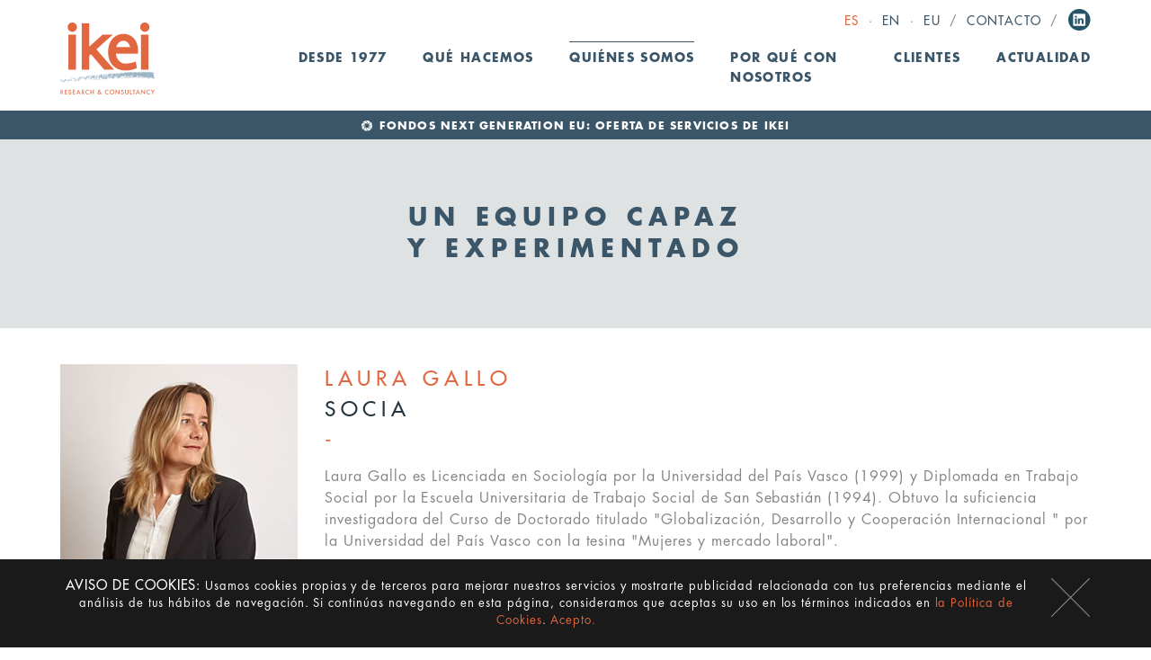

--- FILE ---
content_type: text/html; charset=utf-8
request_url: https://www.ikei.es/equipo/detalle/?n=Laura-Gallo&u=18
body_size: 5986
content:
<!DOCTYPE html>
<html lang="es">
<head>

<meta charset="utf-8">
<!-- 
	This website is powered by TYPO3 - inspiring people to share!
	TYPO3 is a free open source Content Management Framework initially created by Kasper Skaarhoj and licensed under GNU/GPL.
	TYPO3 is copyright 1998-2017 of Kasper Skaarhoj. Extensions are copyright of their respective owners.
	Information and contribution at http://typo3.org/
-->

<base href="https://www.ikei.es/">


<meta name="generator" content="TYPO3 CMS">


<link rel="stylesheet" type="text/css" href="typo3temp/stylesheet_4dffdef319.css?1674634966" media="all">







<meta name="robots" content="all" />
<meta name="copyright" content="IKEI research & consultancy, S.A." />
<meta http-equiv="content-language" content="mul" />
<meta name="author" content="Ikei" />
<meta name="distribution" content="all" />
<meta name="revisit-after" content="30" />
<meta name="DC.Language" scheme="NISOZ39.50" content="mul" />
<meta name="DC.Creator" content="Alambre Estudio (www.alambre.net)" />

<link rel="apple-touch-icon" sizes="180x180" href="fileadmin/icons/apple-touch-icon.png">
<link rel="icon" type="image/png" href="fileadmin/icons/favicon-32x32.png" sizes="32x32">
<link rel="icon" type="image/png" href="fileadmin/icons/favicon-16x16.png" sizes="16x16">
<link rel="manifest" href="fileadmin/icons/manifest.json">
<link rel="mask-icon" href="fileadmin/icons/safari-pinned-tab.svg" color="#ffffff">
<link rel="shortcut icon" href="fileadmin/icons/favicon.ico">
<meta name="msapplication-config" content="fileadmin/icons/browserconfig.xml">
<meta name="theme-color" content="#ffffff">
<meta name="geo.region" content="ES-PV" />
<meta name="geo.placename" content="Donostia" />
<meta name="geo.position" content="43.29838;-2.006276" />
<meta name="ICBM" content="43.29838, -2.006276" />

<meta name="viewport" content="width=device-width, initial-scale=1, maximum-scale=1, user-scalable=no" /><div class="tx-lumophpinclude-pi1">
		<title>Laura Gallo - Ikei</title><meta name="description" content="Laura Gallo es Licenciada en Sociología por la Universidad del País Vasco (1999) y Diplomada en Trabajo Social por la Escuela Universitaria de Trabajo Soci">
	</div>
	<link rel="alternate" type="application/rss+xml" title="RSS-Feed" href="https://www.ikei.es/?type=100" alt="Ikei | News RSS" title="Ikei | News">
<link rel="stylesheet" type="text/css" href="fileadmin/css/styles.css?d=20230414" /><script type="text/javascript">

  var _gaq = _gaq || [];
  _gaq.push(['_setAccount', 'UA-37956035-1']);
  _gaq.push(['_setDomainName', 'none']);
  _gaq.push(['_setAllowLinker', true]);
  _gaq.push(['_trackPageview']);
  setTimeout('_gaq.push([\'_trackEvent\', \'NoBounce\', \'Over 10 seconds\'])',10000);
  (function() {
    var ga = document.createElement('script'); ga.type = 'text/javascript'; ga.async = true;
    ga.src = ('https:' == document.location.protocol ? 'https://ssl' : 'http://www') + '.google-analytics.com/ga.js';
    var s = document.getElementsByTagName('script')[0]; s.parentNode.insertBefore(ga, s);
  })();

</script>


</head>
<body>



<header>
	
	<div class="container">
		<div class="row">
			<div class="col12">
				<div id="lang"><ul><li class="sep">&middot;</li><li><a href="es/quienes-somos/equipo/detalle/?no_cache=1&amp;n=Laura-Gallo&amp;u=18&amp;cHash=a0757a972ded62353481c28c0a9cb38e" class="act">Es</a></li><li class="sep">&middot;</li><li><a href="en/who-does-it/team/detail/?no_cache=1&amp;n=Laura-Gallo&amp;u=18&amp;cHash=a0757a972ded62353481c28c0a9cb38e">En</a></li><li class="sep">&middot;</li><li><a href="eu/nork-egiten-dugu/taldea/xehetasuna/?no_cache=1&amp;n=Laura-Gallo&amp;u=18&amp;cHash=a0757a972ded62353481c28c0a9cb38e">Eu</a></li><li class="sep">/</li><li><a href="contacto">Contacto</a></li><li class="sep">/</li></ul><div class="rrss"><a href="https://www.linkedin.com/company/ikei-research-&-consultancy-s-a-" target="_blank" class="socialIcon lin">Linkedin</a></div></div>

				<nav class="navbar" role="navigation" id="navbarContainer">
    				<div class="navbar-header">
      					<button type="button" class="navbar-toggle collapsed" data-toggle="collapse" data-target="#navbar" aria-expanded="false">
					        <span class="sr-only">Menu</span>
					        <span class="icon-bar"></span>
					        <span class="icon-bar"></span>
					        <span class="icon-bar"></span>
					     </button>
					     <a class="navbar-brand" href="/" alt="IKEI - Research and Consultancy"/>IKEI - Research and Consultancy</a>
    				</div>
	    			<div class="collapse navbar-collapse" id="navbar">
	    				<ul class="nav navbar-nav">
	    					<li><a href="desde-1977/">Desde 1977</a></li><li class="dropdown"><a href="que-hacemos/" class="dropdown-toggle" data-toggle="dropdown" role="button" aria-haspopup="true" aria-expanded="false">Qué hacemos<span class="caret"></span></a><ul class="dropdown-menu" role="menu"><li><a href="consultoria-sector-publico/">Consultoría sector público</a></li><li><a href="consultoria-de-direccion/">Consultoría de dirección</a></li><li><a href="corporate-finance-ma/">Corporate finance / M&A</a></li><li><a href="asesoramiento-juridico-fiscal/">Asesoramiento Jurídico y Fiscal</a></li><li><a href="proyectos-internacionales/">Proyectos internacionales</a></li></ul></li><li class="dropdown"><a href="quienes-somos/" class="dropdown-toggle act" data-toggle="dropdown" role="button" aria-haspopup="true" aria-expanded="false">Quiénes somos<span class="caret"></span></a><ul class="dropdown-menu" role="menu"><li><a href="equipo/" class="act">Equipo</a></li><li><a href="presencia-internacional/">Presencia internacional</a></li><li><a href="trabaja-con-nosotros/">Trabaja con nosotros</a></li></ul></li><li><a href="por-que-con-nosotros/">Por qué con nosotros</a></li><li><a href="clientes/">Clientes</a></li><li><a href="actualidad/">Actualidad</a></li>
	    					<div class="aMovil"><li><a href="contacto">Contacto</a></li></div>
							<div class="aMovil idiomas"><hr/><li><a href="es/quienes-somos/equipo/detalle/?no_cache=1&amp;n=Laura-Gallo&amp;u=18&amp;cHash=a0757a972ded62353481c28c0a9cb38e" class="act">Castellano</a></li><li><a href="en/who-does-it/team/detail/?no_cache=1&amp;n=Laura-Gallo&amp;u=18&amp;cHash=a0757a972ded62353481c28c0a9cb38e">English</a></li><li><a href="eu/nork-egiten-dugu/taldea/xehetasuna/?no_cache=1&amp;n=Laura-Gallo&amp;u=18&amp;cHash=a0757a972ded62353481c28c0a9cb38e">Euskera</a></li></div>
	    				</ul>
	    			</div>
  				</nav>
				
			</div>
		</div>
	</div>

</header>
    

<div id="contenido" role="main"><div id="photoBanner">
  <div class="maxWidth barra">
    <a href="http://www.ikei.es/que-hacemos/consultoria-de-direccion/articulo/a/fondos-next-generation-eu-oferta-de-servicios-de-ikei/" target="_blank">
      <div class="col12">
        <span>FONDOS NEXT GENERATION EU: OFERTA DE SERVICIOS DE IKEI</span>
      </div>
    </a>
  </div>
</div><div class="tituloSupContainer maxWidth">
	<h2><strong>Un equipo capaz<br />y experimentado</strong></h2>
</div><div class="tx-lumophpinclude-pi1">
		<div class="container personaDetail"><div class="row"><div class="col3"><img src="uploads/tx_txikeipersonal/laura_gallo.jpg"/><div class="mas"><a href="#personaLista" class="smooth"></a></div></div><div class="col9"><h1>Laura Gallo</h1><p class="puesto">Socia</p><p>Laura Gallo es Licenciada en Sociología por la Universidad del País Vasco (1999) y Diplomada en Trabajo Social por la Escuela Universitaria de Trabajo Social de San Sebastián (1994). Obtuvo la suficiencia investigadora del Curso de Doctorado titulado &quot;Globalización, Desarrollo y Cooperación Internacional &quot; por la Universidad del País Vasco con la tesina &quot;Mujeres y mercado laboral&quot;.&nbsp; </p>
<p>Antes de su ingreso a IKEI en 2001, trabajó en varias empresas de investigación social y para una agencia de desarrollo municipal. Asimismo ha sido profesora externa de la Universidad de Deusto de San Sebastián hasta 2009. </p>
<p>En IKEI, ha acumulado más de 15 años de experiencia en proyectos relacionados principalmente con el ámbito social, de la vivienda, el empleo y la igualdad de oportunidades. Se ha especializado en la gestión de proyectos que combinan la recogida y análisis de información a través técnicas cuantitativas (encuestas telefónicas y encuestas web) y cualitativas (entrevistas en profundidad y dinámicas de grupo) y que favorecen la participación de todos los actores implicados. Asimismo introduce la perspectiva de género en todas las fases del proyecto (diseño y gestión). </p>
<p>Actualmente es Socia de IKEI.</p></div></div></div>
	</div>
	<div class="tx-lumophpinclude-pi1">
		<div class="container personalList" id="personaLista"><div class="row"><ul><li><a href="equipo/detalle/?n=Esteban-Barrenechea&u=32"><div class="overPicture"><img src="fileadmin/contenido/quienes-hacemos/equipo/overFoto.png"/></div><img src="uploads/tx_txikeipersonal/esteban_barrenechea_01.jpg"/><p class="nombre">Esteban Barrenechea</p></a></li><li><a href="equipo/detalle/?n=Xabier-Gil&u=4"><div class="overPicture"><img src="fileadmin/contenido/quienes-hacemos/equipo/overFoto.png"/></div><img src="uploads/tx_txikeipersonal/xabier_gil.jpg"/><p class="nombre">Xabier Gil</p></a></li><div class="clearfixMov"></div><li><a href="equipo/detalle/?n=Timoteo-Pérez&u=6"><div class="overPicture"><img src="fileadmin/contenido/quienes-hacemos/equipo/overFoto.png"/></div><img src="uploads/tx_txikeipersonal/timoteo_perez.jpg"/><p class="nombre">Timoteo Pérez</p></a></li><li><a href="equipo/detalle/?n=Luis-Villanueva&u=7"><div class="overPicture"><img src="fileadmin/contenido/quienes-hacemos/equipo/overFoto.png"/></div><img src="uploads/tx_txikeipersonal/luis_villanueva.jpg"/><p class="nombre">Luis Villanueva</p></a></li><div class="clearfix"></div><li><a href="equipo/detalle/?n=Pedro-Cepeda-Cores&u=14"><div class="overPicture"><img src="fileadmin/contenido/quienes-hacemos/equipo/overFoto.png"/></div><img src="uploads/tx_txikeipersonal/pedro_cepeda_cores.jpg"/><p class="nombre">Pedro Cepeda Cores</p></a></li><li><a href="equipo/detalle/?n=Iñigo-Isusi&u=11"><div class="overPicture"><img src="fileadmin/contenido/quienes-hacemos/equipo/overFoto.png"/></div><img src="uploads/tx_txikeipersonal/inigo_isusi.jpg"/><p class="nombre">Iñigo Isusi</p></a></li><div class="clearfixMov"></div><li><a href="equipo/detalle/?n=Clara-Izurieta&u=9"><div class="overPicture"><img src="fileadmin/contenido/quienes-hacemos/equipo/overFoto.png"/></div><img src="uploads/tx_txikeipersonal/clara_izurieta.jpg"/><p class="nombre">Clara Izurieta</p></a></li><li><a href="equipo/detalle/?n=José-Miguel-Pérez&u=12"><div class="overPicture"><img src="fileadmin/contenido/quienes-hacemos/equipo/overFoto.png"/></div><img src="uploads/tx_txikeipersonal/josemiguel_perez.jpg"/><p class="nombre">José Miguel Pérez</p></a></li><div class="clearfix"></div><li><a href="equipo/detalle/?n=Lide-Salvador&u=10"><div class="overPicture"><img src="fileadmin/contenido/quienes-hacemos/equipo/overFoto.png"/></div><img src="uploads/tx_txikeipersonal/lide_salvador.jpg"/><p class="nombre">Lide Salvador</p></a></li><li><a href="equipo/detalle/?n=Unai-San-Miguel&u=13"><div class="overPicture"><img src="fileadmin/contenido/quienes-hacemos/equipo/overFoto.png"/></div><img src="uploads/tx_txikeipersonal/unai_sanmiguel.jpg"/><p class="nombre">Unai San Miguel</p></a></li><div class="clearfixMov"></div><li><a href="equipo/detalle/?n=Joanes-Alkorta&u=128"><div class="overPicture"><img src="fileadmin/contenido/quienes-hacemos/equipo/overFoto.png"/></div><img src="uploads/tx_txikeipersonal/Joanes_Alkorta.jpg"/><p class="nombre">Joanes Alkorta</p></a></li><li><a href="equipo/detalle/?n=Eduardo-Cepeda&u=140"><div class="overPicture"><img src="fileadmin/contenido/quienes-hacemos/equipo/overFoto.png"/></div><img src="uploads/tx_txikeipersonal/Eduardo_Cepeda.jpg"/><p class="nombre">Eduardo Cepeda</p></a></li><div class="clearfix"></div><li><a href="equipo/detalle/?n=Félix-Gorospe&u=5"><div class="overPicture"><img src="fileadmin/contenido/quienes-hacemos/equipo/overFoto.png"/></div><img src="uploads/tx_txikeipersonal/felix_gorospe.jpg"/><p class="nombre">Félix Gorospe</p></a></li><li><a href="equipo/detalle/?n=Antonio-Corral&u=2"><div class="overPicture"><img src="fileadmin/contenido/quienes-hacemos/equipo/overFoto.png"/></div><img src="uploads/tx_txikeipersonal/antonio_corral.jpg"/><p class="nombre">Antonio Corral</p></a></li><div class="clearfixMov"></div><li><a href="equipo/detalle/?n=Rafael-Doria&u=3"><div class="overPicture"><img src="fileadmin/contenido/quienes-hacemos/equipo/overFoto.png"/></div><img src="uploads/tx_txikeipersonal/rafael_doria.jpg"/><p class="nombre">Rafael Doria</p></a></li><li><a href="equipo/detalle/?n=Agustin-Eizagirre&u=131"><div class="overPicture"><img src="fileadmin/contenido/quienes-hacemos/equipo/overFoto.png"/></div><img src="uploads/tx_txikeipersonal/Agustin_Eizagirre.jpg"/><p class="nombre">Agustin Eizagirre</p></a></li><div class="clearfix"></div><li><a href="equipo/detalle/?n=Manu-Olariaga&u=134"><div class="overPicture"><img src="fileadmin/contenido/quienes-hacemos/equipo/overFoto.png"/></div><img src="uploads/tx_txikeipersonal/Manu_Olariaga.jpg"/><p class="nombre">Manu Olariaga</p></a></li><li><a href="equipo/detalle/?n=Javier-Velez&u=137"><div class="overPicture"><img src="fileadmin/contenido/quienes-hacemos/equipo/overFoto.png"/></div><img src="uploads/tx_txikeipersonal/Foto_Javier_Velez_264_pixeles-2.png"/><p class="nombre">Javier Velez</p></a></li><div class="clearfixMov"></div><li><a href="equipo/detalle/?n=Silvia-Chacón&u=16"><div class="overPicture"><img src="fileadmin/contenido/quienes-hacemos/equipo/overFoto.png"/></div><img src="uploads/tx_txikeipersonal/silvia_chacon.jpg"/><p class="nombre">Silvia Chacón</p></a></li><li><a href="equipo/detalle/?n=Laura-Gallo&u=18"><div class="overPicture"><img src="fileadmin/contenido/quienes-hacemos/equipo/overFoto.png"/></div><img src="uploads/tx_txikeipersonal/laura_gallo.jpg"/><p class="nombre">Laura Gallo</p></a></li><div class="clearfix"></div><li><a href="equipo/detalle/?n=Mamen-Garzo&u=19"><div class="overPicture"><img src="fileadmin/contenido/quienes-hacemos/equipo/overFoto.png"/></div><img src="uploads/tx_txikeipersonal/mamen_garzo.jpg"/><p class="nombre">Mamen Garzo</p></a></li><li><a href="equipo/detalle/?n=Leyre-Dilla&u=17"><div class="overPicture"><img src="fileadmin/contenido/quienes-hacemos/equipo/overFoto.png"/></div><img src="uploads/tx_txikeipersonal/leyre_dilla.jpg"/><p class="nombre">Leyre Dilla</p></a></li><div class="clearfixMov"></div><li><a href="equipo/detalle/?n=Javier-Martínez&u=20"><div class="overPicture"><img src="fileadmin/contenido/quienes-hacemos/equipo/overFoto.png"/></div><img src="uploads/tx_txikeipersonal/javier_martinez.jpg"/><p class="nombre">Javier Martínez</p></a></li><li><a href="equipo/detalle/?n=Roberto-Blanco&u=22"><div class="overPicture"><img src="fileadmin/contenido/quienes-hacemos/equipo/overFoto.png"/></div><img src="uploads/tx_txikeipersonal/roberto_blanco.jpg"/><p class="nombre">Roberto Blanco</p></a></li><div class="clearfix"></div><li><a href="equipo/detalle/?n=Teresa-Gorospe&u=27"><div class="overPicture"><img src="fileadmin/contenido/quienes-hacemos/equipo/overFoto.png"/></div><img src="uploads/tx_txikeipersonal/teresa_gorospe.jpg"/><p class="nombre">Teresa Gorospe</p></a></li><li><a href="equipo/detalle/?n=Nerea-Zaldua&u=24"><div class="overPicture"><img src="fileadmin/contenido/quienes-hacemos/equipo/overFoto.png"/></div><img src="uploads/tx_txikeipersonal/nerea_zaldua.jpg"/><p class="nombre">Nerea Zaldua</p></a></li><div class="clearfixMov"></div><li><a href="equipo/detalle/?n=Asier-Bilbao&u=121"><div class="overPicture"><img src="fileadmin/contenido/quienes-hacemos/equipo/overFoto.png"/></div><img src="uploads/tx_txikeipersonal/003a__1__recortada_web.jpg"/><p class="nombre">Asier Bilbao</p></a></li><li><a href="equipo/detalle/?n=María-Cavero&u=155"><div class="overPicture"><img src="fileadmin/contenido/quienes-hacemos/equipo/overFoto.png"/></div><img src="uploads/tx_txikeipersonal/MC-web_reducida-2_01.jpg"/><p class="nombre">María Cavero</p></a></li><div class="clearfix"></div><li><a href="equipo/detalle/?n=Ander-Ancisar&u=164"><div class="overPicture"><img src="fileadmin/contenido/quienes-hacemos/equipo/overFoto.png"/></div><img src="uploads/tx_txikeipersonal/Ander_265x265-v2_01.jpg"/><p class="nombre">Ander Ancisar</p></a></li><li><a href="equipo/detalle/?n=Inhar-Eskisabel&u=168"><div class="overPicture"><img src="fileadmin/contenido/quienes-hacemos/equipo/overFoto.png"/></div><img src="uploads/tx_txikeipersonal/Inhar_265x265_02.png"/><p class="nombre">Inhar Eskisabel</p></a></li><div class="clearfixMov"></div><li><a href="equipo/detalle/?n=Aitor-Uria&u=167"><div class="overPicture"><img src="fileadmin/contenido/quienes-hacemos/equipo/overFoto.png"/></div><img src="uploads/tx_txikeipersonal/Aitor_Uria_265x265.jpg"/><p class="nombre">Aitor Uria</p></a></li><li><a href="equipo/detalle/?n=Ainhoa-Berasategui&u=29"><div class="overPicture"><img src="fileadmin/contenido/quienes-hacemos/equipo/overFoto.png"/></div><img src="uploads/tx_txikeipersonal/ainhoa_berasategui.jpg"/><p class="nombre">Ainhoa Berasategui</p></a></li><div class="clearfix"></div><li><a href="equipo/detalle/?n=Itziar-Portu&u=161"><div class="overPicture"><img src="fileadmin/contenido/quienes-hacemos/equipo/overFoto.png"/></div><img src="uploads/tx_txikeipersonal/Imagen1.jpg"/><p class="nombre">Itziar Portu</p></a></li><li><a href="equipo/detalle/?n=Enrique-Iturrioz&u=30"><div class="overPicture"><img src="fileadmin/contenido/quienes-hacemos/equipo/overFoto.png"/></div><img src="uploads/tx_txikeipersonal/enrique_iturrioz.jpg"/><p class="nombre">Enrique Iturrioz</p></a></li><div class="clearfixMov"></div><li><a href="equipo/detalle/?n=Ane-Odriozola&u=31"><div class="overPicture"><img src="fileadmin/contenido/quienes-hacemos/equipo/overFoto.png"/></div><img src="uploads/tx_txikeipersonal/ane_odriozola.jpg"/><p class="nombre">Ane Odriozola</p></a></li><li><a href="equipo/detalle/?n=Irati-Hernández&u=158"><div class="overPicture"><img src="fileadmin/contenido/quienes-hacemos/equipo/overFoto.png"/></div><img src="uploads/tx_txikeipersonal/Irati_265x265_01.png"/><p class="nombre">Irati Hernández</p></a></li><div class="clearfix"></div></ul></div></div>
	</div>
	</div>

<div id="sidebar"><a href="#" id="sideUp">up</a></div>

<footer role="contentinfo">

	<div class="container">
		
		<div class="row filaLogo">
			<div class="col8"></div>
			<div class="col4"><a href="/" alt="Ikei">Ikei</a></div>
		</div>

		<div class="row filaMapa">
	<div class="col4">
		<ul class="mapa"><li class="n0"><a href="desde-1977/">Desde 1977</a></li></ul>
		<ul class="mapa"><li class="n0"><a href="que-hacemos/">Qué hacemos</a></li><li class="n1"><a href="consultoria-sector-publico/">Consultoría sector público</a></li><li class="n1"><a href="consultoria-de-direccion/">Consultoría de dirección</a></li><li class="n1"><a href="corporate-finance-ma/">Corporate finance / M&A</a></li><li class="n1"><a href="asesoramiento-juridico-fiscal/">Asesoramiento Jurídico y Fiscal</a></li><li class="n1"><a href="proyectos-internacionales/">Proyectos internacionales</a></li></ul>
		<ul class="mapa"><li class="n0"><a href="quienes-somos/" class="act">Quiénes somos</a></li><li class="n1"><a href="equipo/">Equipo</a></li><li class="n1"><a href="presencia-internacional/">Presencia internacional</a></li><li class="n1"><a href="trabaja-con-nosotros/">Trabaja con nosotros</a></li></ul>
	</div>

	<div class="col4">
		<ul class="mapa"><li class="n0"><a href="por-que-con-nosotros/">Por qué con nosotros</a></li></ul>
		<ul class="mapa"><li class="n0"><a href="clientes/">Clientes</a></li></ul>
		<ul class="mapa"><li class="n0"><a href="actualidad/">Actualidad</a></li></ul>
		<ul class="mapa"><li class="n0"><a href="ikei-photo-contest/">Ikei Photo Contest</a></li></ul>
	</div>

	<div class="col4">
		<ul class="mapa"><li class="n0"><a href="https://www.linkedin.com/company/ikei-research-&-consultancy-s-a-" class="lin" target="_blank">Síguenos</a></li>
<li class="n1"><a href="https://www.linkedin.com/company/ikei-research-&-consultancy-s-a-" class="socialIcon lin" target="_blank">Linkedin</a></li></ul>

		<div class="certs">
			<ul><li class="cert00">Aenor Empresa Registrada</li>
<li class="cert01">Aenor Gestión Ambiental</li>
<li class="cert02">Aenor Seguridad y Salud Laboral</li>
<li class="cert03">IQNET ISO9001 ISO14001 OHSAS18001</li>
<li class="certbi2">Bikain</li></ul>
		</div>
	</div>

</div>

		<div class="row filaContacto">
	<div class="col12"><a href="contacto">Contacto</a></div>
	<div class="col4"><p>Zuatzu Enpresa Parkea<br/>
Edificio Urumea, 1º<br/>
T. <a href="tel:34943426610">+34 943 42 66 10</a><br/>
20018 Donostia-San Sebastián<br/>
<a href="mailto:ikei@ikei.es">ikei@ikei.es</a></p></div>
	<div class="col4"><p>Paseo de Moret, 9, 7º derecha<br/>
T. <a href="tel:34653421743">+34 653 42 17 43</a><br/>
28008 Madrid<br/>
<a hef="mailto:madrid@ikei.es">madrid@ikei.es</a></p></div>
	<div class="col4"><p>Oficina de representación:<br/>
ENSR<br/>
Avenue des Arts 10-11<br/>
1210 Brussels<br/>
Phone <a href="tel:3222237926">+32 2 2237926</a><br/>
<a href="mailto:ikei@ikei.es">ikei@ikei.es</a></p></div>
</div>

		<div class="row idiomasPie">
			<div class="col12">
				<ul><li class="sep">&middot;</li><li><a href="es/quienes-somos/equipo/detalle/?no_cache=1&amp;n=Laura-Gallo&amp;u=18&amp;cHash=a0757a972ded62353481c28c0a9cb38e" class="act">Es</a></li><li class="sep">&middot;</li><li><a href="en/who-does-it/team/detail/?no_cache=1&amp;n=Laura-Gallo&amp;u=18&amp;cHash=a0757a972ded62353481c28c0a9cb38e">En</a></li><li class="sep">&middot;</li><li><a href="eu/nork-egiten-dugu/taldea/xehetasuna/?no_cache=1&amp;n=Laura-Gallo&amp;u=18&amp;cHash=a0757a972ded62353481c28c0a9cb38e">Eu</a></li></ul>
			</div>
		</div>

		<div class="row copyright">
			<div class="col12"><p>&copy; Ikei&nbsp;2026&nbsp;· <a href="aviso-legal">Aviso Legal</a> · <a href="politica-de-privacidad">Política de privacidad</a> · <a href="cookies">Cookies</a> · <a href="https://canaletico.protector-riesgocero.com/Home/ComplainceAction/nE713irRpKJPdLt9WUCtzAAIL1dPMMBQ61wurIAIL1dPMMBQ61wurI">Canal ético</a></p></div>
		</div>

	</div>

</footer>


<!--[if lt IE 9]>
  <script src="https://oss.maxcdn.com/libs/html5shiv/3.7.0/html5shiv.js"></script>
  <script src="https://oss.maxcdn.com/libs/respond.js/1.4.2/respond.min.js"></script>
  <![endif]-->
<script src="fileadmin/js/modernizr/modernizr-custom.js"></script>
<script src="https://code.jquery.com/jquery-2.2.4.min.js" integrity="sha256-BbhdlvQf/xTY9gja0Dq3HiwQF8LaCRTXxZKRutelT44="
  crossorigin="anonymous"></script>
<script src="https://maxcdn.bootstrapcdn.com/bootstrap/3.3.7/js/bootstrap.min.js" integrity="sha384-Tc5IQib027qvyjSMfHjOMaLkfuWVxZxUPnCJA7l2mCWNIpG9mGCD8wGNIcPD7Txa" crossorigin="anonymous"></script></script>

<script type="text/javascript" src="fileadmin/js/dropdowns/jquery.bootstrap-dropdown-on-hover.min.js"></script>

<script type="text/javascript" src="fileadmin/js/waypoints/jquery.waypoints.min.js"></script>

<script type="text/javascript" src="fileadmin/js/cycle/jquery.cycle2.min.js"></script>
<script type="text/javascript" src="fileadmin/js/cycle/jquery.cycle2.swipe.min.js"></script>

<link rel="stylesheet" href="fileadmin/js/cookies/cookies.css" type="text/css" media="all" charset="UTF-8">
<script type="text/javascript" src="fileadmin/js/cookies/jquery.cookie.js"></script>
<script type="text/javascript" src="fileadmin/js/cookies/cookie_politica.js?f=20180525"></script>
<script type="text/javascript" src="fileadmin/js/funcionesg.js"></script>




</body>
</html>

--- FILE ---
content_type: text/css; charset=utf-8
request_url: https://www.ikei.es/fileadmin/css/styles.css?d=20230414
body_size: 20049
content:
/*!
 * Bootstrap v3.3.7 (http://getbootstrap.com)
 * Copyright 2011-2016 Twitter, Inc.
 * Licensed under MIT (https://github.com/twbs/bootstrap/blob/master/LICENSE)
 *//*! normalize.css v3.0.3 | MIT License | github.com/necolas/normalize.css */html{font-family:sans-serif;-ms-text-size-adjust:100%;-webkit-text-size-adjust:100%}body{margin:0}article,aside,details,figcaption,figure,footer,header,hgroup,main,menu,nav,section,summary{display:block}audio,canvas,progress,video{display:inline-block;vertical-align:baseline}audio:not([controls]){display:none;height:0}[hidden],template{display:none}a{background-color:transparent}a:active,a:hover{outline:0}abbr[title]{border-bottom:1px dotted}b,strong{font-weight:700}dfn{font-style:italic}h1{font-size:2em;margin:.67em 0}mark{background:#ff0;color:#000}small{font-size:80%}sub,sup{font-size:75%;line-height:0;position:relative;vertical-align:baseline}sup{top:-.5em}sub{bottom:-.25em}img{border:0}svg:not(:root){overflow:hidden}figure{margin:1em 40px}hr{-webkit-box-sizing:content-box;box-sizing:content-box;height:0}pre{overflow:auto}code,kbd,pre,samp{font-family:monospace,monospace;font-size:1em}button,input,optgroup,select,textarea{color:inherit;font:inherit;margin:0}button{overflow:visible}button,select{text-transform:none}button,html input[type=button],input[type=reset],input[type=submit]{-webkit-appearance:button;cursor:pointer}button[disabled],html input[disabled]{cursor:default}button::-moz-focus-inner,input::-moz-focus-inner{border:0;padding:0}input{line-height:normal}input[type=checkbox],input[type=radio]{-webkit-box-sizing:border-box;box-sizing:border-box;padding:0}input[type=number]::-webkit-inner-spin-button,input[type=number]::-webkit-outer-spin-button{height:auto}input[type=search]{-webkit-appearance:textfield;-webkit-box-sizing:content-box;box-sizing:content-box}input[type=search]::-webkit-search-cancel-button,input[type=search]::-webkit-search-decoration{-webkit-appearance:none}fieldset{border:1px solid silver;margin:0 2px;padding:.35em .625em .75em}legend{border:0;padding:0}textarea{overflow:auto}optgroup{font-weight:700}table{border-collapse:collapse;border-spacing:0}td,th{padding:0}*{-webkit-box-sizing:border-box;box-sizing:border-box}:after,:before{-webkit-box-sizing:border-box;box-sizing:border-box}html{font-size:10px;-webkit-tap-highlight-color:transparent}body{font-family:"Helvetica Neue",Helvetica,Arial,sans-serif;font-size:16px;line-height:1.42857143;color:#333;background-color:#fff}button,input,select,textarea{font-family:inherit;font-size:inherit;line-height:inherit}a{color:#337ab7;text-decoration:none}a:focus,a:hover{color:#23527c;text-decoration:underline}a:focus{outline:5px auto -webkit-focus-ring-color;outline-offset:-2px}figure{margin:0}img{vertical-align:middle}.img-responsive{display:block;max-width:100%;height:auto}.img-rounded{border-radius:20px}.img-thumbnail{padding:4px;line-height:1.42857143;background-color:#fff;border:1px solid #ddd;border-radius:6px;-webkit-transition:all .2s ease-in-out;transition:all .2s ease-in-out;display:inline-block;max-width:100%;height:auto}.img-circle{border-radius:50%}hr{margin-top:22px;margin-bottom:22px;border:0;border-top:1px solid #eee}.sr-only{position:absolute;width:1px;height:1px;margin:-1px;padding:0;overflow:hidden;clip:rect(0,0,0,0);border:0}.sr-only-focusable:active,.sr-only-focusable:focus{position:static;width:auto;height:auto;margin:0;overflow:visible;clip:auto}[role=button]{cursor:pointer}.h1,.h2,.h3,.h4,.h5,.h6,h1,h2,h3,h4,h5,h6{font-family:inherit;font-weight:500;line-height:1.1;color:inherit}.h1 .small,.h1 small,.h2 .small,.h2 small,.h3 .small,.h3 small,.h4 .small,.h4 small,.h5 .small,.h5 small,.h6 .small,.h6 small,h1 .small,h1 small,h2 .small,h2 small,h3 .small,h3 small,h4 .small,h4 small,h5 .small,h5 small,h6 .small,h6 small{font-weight:400;line-height:1;color:#777}.h1,.h2,.h3,h1,h2,h3{margin-top:22px;margin-bottom:11px}.h1 .small,.h1 small,.h2 .small,.h2 small,.h3 .small,.h3 small,h1 .small,h1 small,h2 .small,h2 small,h3 .small,h3 small{font-size:65%}.h4,.h5,.h6,h4,h5,h6{margin-top:11px;margin-bottom:11px}.h4 .small,.h4 small,.h5 .small,.h5 small,.h6 .small,.h6 small,h4 .small,h4 small,h5 .small,h5 small,h6 .small,h6 small{font-size:75%}.h1,h1{font-size:41px}.h2,h2{font-size:34px}.h3,h3{font-size:28px}.h4,h4{font-size:20px}.h5,h5{font-size:16px}.h6,h6{font-size:14px}p{margin:0 0 11px}.lead{margin-bottom:22px;font-size:18px;font-weight:300;line-height:1.4}@media (min-width:768px){.lead{font-size:24px}}.small,small{font-size:87%}.mark,mark{background-color:#fcf8e3;padding:.2em}.text-left{text-align:left}.text-right{text-align:right}.text-center{text-align:center}.text-justify{text-align:justify}.text-nowrap{white-space:nowrap}.text-lowercase{text-transform:lowercase}.text-uppercase{text-transform:uppercase}.text-capitalize{text-transform:capitalize}.text-muted{color:#777}.text-primary{color:#337ab7}a.text-primary:focus,a.text-primary:hover{color:#286090}.text-success{color:#3c763d}a.text-success:focus,a.text-success:hover{color:#2b542c}.text-info{color:#31708f}a.text-info:focus,a.text-info:hover{color:#245269}.text-warning{color:#8a6d3b}a.text-warning:focus,a.text-warning:hover{color:#66512c}.text-danger{color:#a94442}a.text-danger:focus,a.text-danger:hover{color:#843534}.bg-primary{color:#fff;background-color:#337ab7}a.bg-primary:focus,a.bg-primary:hover{background-color:#286090}.bg-success{background-color:#dff0d8}a.bg-success:focus,a.bg-success:hover{background-color:#c1e2b3}.bg-info{background-color:#d9edf7}a.bg-info:focus,a.bg-info:hover{background-color:#afd9ee}.bg-warning{background-color:#fcf8e3}a.bg-warning:focus,a.bg-warning:hover{background-color:#f7ecb5}.bg-danger{background-color:#f2dede}a.bg-danger:focus,a.bg-danger:hover{background-color:#e4b9b9}.page-header{padding-bottom:10px;margin:44px 0 22px;border-bottom:1px solid #eee}ol,ul{margin-top:0;margin-bottom:11px}ol ol,ol ul,ul ol,ul ul{margin-bottom:0}.list-unstyled{padding-left:0;list-style:none}.list-inline{padding-left:0;list-style:none;margin-left:-5px}.list-inline>li{display:inline-block;padding-left:5px;padding-right:5px}dl{margin-top:0;margin-bottom:22px}dd,dt{line-height:1.42857143}dt{font-weight:700}dd{margin-left:0}@media (min-width:970px){.dl-horizontal dt{float:left;width:160px;clear:left;text-align:right;overflow:hidden;text-overflow:ellipsis;white-space:nowrap}.dl-horizontal dd{margin-left:180px}}abbr[data-original-title],abbr[title]{cursor:help;border-bottom:1px dotted #777}.initialism{font-size:90%;text-transform:uppercase}blockquote{padding:11px 22px;margin:0 0 22px;font-size:20px;border-left:5px solid #eee}blockquote ol:last-child,blockquote p:last-child,blockquote ul:last-child{margin-bottom:0}blockquote .small,blockquote footer,blockquote small{display:block;font-size:80%;line-height:1.42857143;color:#777}blockquote .small:before,blockquote footer:before,blockquote small:before{content:'\2014 \00A0'}.blockquote-reverse,blockquote.pull-right{padding-right:15px;padding-left:0;border-right:5px solid #eee;border-left:0;text-align:right}.blockquote-reverse .small:before,.blockquote-reverse footer:before,.blockquote-reverse small:before,blockquote.pull-right .small:before,blockquote.pull-right footer:before,blockquote.pull-right small:before{content:''}.blockquote-reverse .small:after,.blockquote-reverse footer:after,.blockquote-reverse small:after,blockquote.pull-right .small:after,blockquote.pull-right footer:after,blockquote.pull-right small:after{content:'\00A0 \2014'}address{margin-bottom:22px;font-style:normal;line-height:1.42857143}code,kbd,pre,samp{font-family:Menlo,Monaco,Consolas,"Courier New",monospace}code{padding:2px 4px;font-size:90%;color:#c7254e;background-color:#f9f2f4;border-radius:6px}kbd{padding:2px 4px;font-size:90%;color:#fff;background-color:#333;border-radius:3px;-webkit-box-shadow:inset 0 -1px 0 rgba(0,0,0,.25);box-shadow:inset 0 -1px 0 rgba(0,0,0,.25)}kbd kbd{padding:0;font-size:100%;font-weight:700;-webkit-box-shadow:none;box-shadow:none}pre{display:block;padding:10.5px;margin:0 0 11px;font-size:15px;line-height:1.42857143;word-break:break-all;word-wrap:break-word;color:#333;background-color:#f5f5f5;border:1px solid #ccc;border-radius:6px}pre code{padding:0;font-size:inherit;color:inherit;white-space:pre-wrap;background-color:transparent;border-radius:0}.pre-scrollable{max-height:340px;overflow-y:scroll}.container{margin-right:auto;margin-left:auto;padding-left:15px;padding-right:15px}@media (min-width:768px){.container{width:760px}}@media (min-width:970px){.container{width:970px}}@media (min-width:1176px){.container{width:1176px}}.container-fluid{margin-right:auto;margin-left:auto;padding-left:15px;padding-right:15px}.row{margin-left:-15px;margin-right:-15px}.col-lg-1,.col-lg-10,.col-lg-11,.col-lg-12,.col-lg-2,.col-lg-3,.col-lg-4,.col-lg-5,.col-lg-6,.col-lg-7,.col-lg-8,.col-lg-9,.col-md-1,.col-md-10,.col-md-11,.col-md-12,.col-md-2,.col-md-3,.col-md-4,.col-md-5,.col-md-6,.col-md-7,.col-md-8,.col-md-9,.col-sm-1,.col-sm-10,.col-sm-11,.col-sm-12,.col-sm-2,.col-sm-3,.col-sm-4,.col-sm-5,.col-sm-6,.col-sm-7,.col-sm-8,.col-sm-9,.col-xs-1,.col-xs-10,.col-xs-11,.col-xs-12,.col-xs-2,.col-xs-3,.col-xs-4,.col-xs-5,.col-xs-6,.col-xs-7,.col-xs-8,.col-xs-9{position:relative;min-height:1px;padding-left:15px;padding-right:15px}.col-xs-1,.col-xs-10,.col-xs-11,.col-xs-12,.col-xs-2,.col-xs-3,.col-xs-4,.col-xs-5,.col-xs-6,.col-xs-7,.col-xs-8,.col-xs-9{float:left}.col-xs-12{width:100%}.col-xs-11{width:91.66666667%}.col-xs-10{width:83.33333333%}.col-xs-9{width:75%}.col-xs-8{width:66.66666667%}.col-xs-7{width:58.33333333%}.col-xs-6{width:50%}.col-xs-5{width:41.66666667%}.col-xs-4{width:33.33333333%}.col-xs-3{width:25%}.col-xs-2{width:16.66666667%}.col-xs-1{width:8.33333333%}.col-xs-pull-12{right:100%}.col-xs-pull-11{right:91.66666667%}.col-xs-pull-10{right:83.33333333%}.col-xs-pull-9{right:75%}.col-xs-pull-8{right:66.66666667%}.col-xs-pull-7{right:58.33333333%}.col-xs-pull-6{right:50%}.col-xs-pull-5{right:41.66666667%}.col-xs-pull-4{right:33.33333333%}.col-xs-pull-3{right:25%}.col-xs-pull-2{right:16.66666667%}.col-xs-pull-1{right:8.33333333%}.col-xs-pull-0{right:auto}.col-xs-push-12{left:100%}.col-xs-push-11{left:91.66666667%}.col-xs-push-10{left:83.33333333%}.col-xs-push-9{left:75%}.col-xs-push-8{left:66.66666667%}.col-xs-push-7{left:58.33333333%}.col-xs-push-6{left:50%}.col-xs-push-5{left:41.66666667%}.col-xs-push-4{left:33.33333333%}.col-xs-push-3{left:25%}.col-xs-push-2{left:16.66666667%}.col-xs-push-1{left:8.33333333%}.col-xs-push-0{left:auto}.col-xs-offset-12{margin-left:100%}.col-xs-offset-11{margin-left:91.66666667%}.col-xs-offset-10{margin-left:83.33333333%}.col-xs-offset-9{margin-left:75%}.col-xs-offset-8{margin-left:66.66666667%}.col-xs-offset-7{margin-left:58.33333333%}.col-xs-offset-6{margin-left:50%}.col-xs-offset-5{margin-left:41.66666667%}.col-xs-offset-4{margin-left:33.33333333%}.col-xs-offset-3{margin-left:25%}.col-xs-offset-2{margin-left:16.66666667%}.col-xs-offset-1{margin-left:8.33333333%}.col-xs-offset-0{margin-left:0}@media (min-width:768px){.col-sm-1,.col-sm-10,.col-sm-11,.col-sm-12,.col-sm-2,.col-sm-3,.col-sm-4,.col-sm-5,.col-sm-6,.col-sm-7,.col-sm-8,.col-sm-9{float:left}.col-sm-12{width:100%}.col-sm-11{width:91.66666667%}.col-sm-10{width:83.33333333%}.col-sm-9{width:75%}.col-sm-8{width:66.66666667%}.col-sm-7{width:58.33333333%}.col-sm-6{width:50%}.col-sm-5{width:41.66666667%}.col-sm-4{width:33.33333333%}.col-sm-3{width:25%}.col-sm-2{width:16.66666667%}.col-sm-1{width:8.33333333%}.col-sm-pull-12{right:100%}.col-sm-pull-11{right:91.66666667%}.col-sm-pull-10{right:83.33333333%}.col-sm-pull-9{right:75%}.col-sm-pull-8{right:66.66666667%}.col-sm-pull-7{right:58.33333333%}.col-sm-pull-6{right:50%}.col-sm-pull-5{right:41.66666667%}.col-sm-pull-4{right:33.33333333%}.col-sm-pull-3{right:25%}.col-sm-pull-2{right:16.66666667%}.col-sm-pull-1{right:8.33333333%}.col-sm-pull-0{right:auto}.col-sm-push-12{left:100%}.col-sm-push-11{left:91.66666667%}.col-sm-push-10{left:83.33333333%}.col-sm-push-9{left:75%}.col-sm-push-8{left:66.66666667%}.col-sm-push-7{left:58.33333333%}.col-sm-push-6{left:50%}.col-sm-push-5{left:41.66666667%}.col-sm-push-4{left:33.33333333%}.col-sm-push-3{left:25%}.col-sm-push-2{left:16.66666667%}.col-sm-push-1{left:8.33333333%}.col-sm-push-0{left:auto}.col-sm-offset-12{margin-left:100%}.col-sm-offset-11{margin-left:91.66666667%}.col-sm-offset-10{margin-left:83.33333333%}.col-sm-offset-9{margin-left:75%}.col-sm-offset-8{margin-left:66.66666667%}.col-sm-offset-7{margin-left:58.33333333%}.col-sm-offset-6{margin-left:50%}.col-sm-offset-5{margin-left:41.66666667%}.col-sm-offset-4{margin-left:33.33333333%}.col-sm-offset-3{margin-left:25%}.col-sm-offset-2{margin-left:16.66666667%}.col-sm-offset-1{margin-left:8.33333333%}.col-sm-offset-0{margin-left:0}}@media (min-width:970px){.col-md-1,.col-md-10,.col-md-11,.col-md-12,.col-md-2,.col-md-3,.col-md-4,.col-md-5,.col-md-6,.col-md-7,.col-md-8,.col-md-9{float:left}.col-md-12{width:100%}.col-md-11{width:91.66666667%}.col-md-10{width:83.33333333%}.col-md-9{width:75%}.col-md-8{width:66.66666667%}.col-md-7{width:58.33333333%}.col-md-6{width:50%}.col-md-5{width:41.66666667%}.col-md-4{width:33.33333333%}.col-md-3{width:25%}.col-md-2{width:16.66666667%}.col-md-1{width:8.33333333%}.col-md-pull-12{right:100%}.col-md-pull-11{right:91.66666667%}.col-md-pull-10{right:83.33333333%}.col-md-pull-9{right:75%}.col-md-pull-8{right:66.66666667%}.col-md-pull-7{right:58.33333333%}.col-md-pull-6{right:50%}.col-md-pull-5{right:41.66666667%}.col-md-pull-4{right:33.33333333%}.col-md-pull-3{right:25%}.col-md-pull-2{right:16.66666667%}.col-md-pull-1{right:8.33333333%}.col-md-pull-0{right:auto}.col-md-push-12{left:100%}.col-md-push-11{left:91.66666667%}.col-md-push-10{left:83.33333333%}.col-md-push-9{left:75%}.col-md-push-8{left:66.66666667%}.col-md-push-7{left:58.33333333%}.col-md-push-6{left:50%}.col-md-push-5{left:41.66666667%}.col-md-push-4{left:33.33333333%}.col-md-push-3{left:25%}.col-md-push-2{left:16.66666667%}.col-md-push-1{left:8.33333333%}.col-md-push-0{left:auto}.col-md-offset-12{margin-left:100%}.col-md-offset-11{margin-left:91.66666667%}.col-md-offset-10{margin-left:83.33333333%}.col-md-offset-9{margin-left:75%}.col-md-offset-8{margin-left:66.66666667%}.col-md-offset-7{margin-left:58.33333333%}.col-md-offset-6{margin-left:50%}.col-md-offset-5{margin-left:41.66666667%}.col-md-offset-4{margin-left:33.33333333%}.col-md-offset-3{margin-left:25%}.col-md-offset-2{margin-left:16.66666667%}.col-md-offset-1{margin-left:8.33333333%}.col-md-offset-0{margin-left:0}}@media (min-width:1176px){.col-lg-1,.col-lg-10,.col-lg-11,.col-lg-12,.col-lg-2,.col-lg-3,.col-lg-4,.col-lg-5,.col-lg-6,.col-lg-7,.col-lg-8,.col-lg-9{float:left}.col-lg-12{width:100%}.col-lg-11{width:91.66666667%}.col-lg-10{width:83.33333333%}.col-lg-9{width:75%}.col-lg-8{width:66.66666667%}.col-lg-7{width:58.33333333%}.col-lg-6{width:50%}.col-lg-5{width:41.66666667%}.col-lg-4{width:33.33333333%}.col-lg-3{width:25%}.col-lg-2{width:16.66666667%}.col-lg-1{width:8.33333333%}.col-lg-pull-12{right:100%}.col-lg-pull-11{right:91.66666667%}.col-lg-pull-10{right:83.33333333%}.col-lg-pull-9{right:75%}.col-lg-pull-8{right:66.66666667%}.col-lg-pull-7{right:58.33333333%}.col-lg-pull-6{right:50%}.col-lg-pull-5{right:41.66666667%}.col-lg-pull-4{right:33.33333333%}.col-lg-pull-3{right:25%}.col-lg-pull-2{right:16.66666667%}.col-lg-pull-1{right:8.33333333%}.col-lg-pull-0{right:auto}.col-lg-push-12{left:100%}.col-lg-push-11{left:91.66666667%}.col-lg-push-10{left:83.33333333%}.col-lg-push-9{left:75%}.col-lg-push-8{left:66.66666667%}.col-lg-push-7{left:58.33333333%}.col-lg-push-6{left:50%}.col-lg-push-5{left:41.66666667%}.col-lg-push-4{left:33.33333333%}.col-lg-push-3{left:25%}.col-lg-push-2{left:16.66666667%}.col-lg-push-1{left:8.33333333%}.col-lg-push-0{left:auto}.col-lg-offset-12{margin-left:100%}.col-lg-offset-11{margin-left:91.66666667%}.col-lg-offset-10{margin-left:83.33333333%}.col-lg-offset-9{margin-left:75%}.col-lg-offset-8{margin-left:66.66666667%}.col-lg-offset-7{margin-left:58.33333333%}.col-lg-offset-6{margin-left:50%}.col-lg-offset-5{margin-left:41.66666667%}.col-lg-offset-4{margin-left:33.33333333%}.col-lg-offset-3{margin-left:25%}.col-lg-offset-2{margin-left:16.66666667%}.col-lg-offset-1{margin-left:8.33333333%}.col-lg-offset-0{margin-left:0}}table{background-color:transparent}caption{padding-top:8px;padding-bottom:8px;color:#777;text-align:left}th{text-align:left}.table{width:100%;max-width:100%;margin-bottom:22px}.table>tbody>tr>td,.table>tbody>tr>th,.table>tfoot>tr>td,.table>tfoot>tr>th,.table>thead>tr>td,.table>thead>tr>th{padding:8px;line-height:1.42857143;vertical-align:top;border-top:1px solid #ddd}.table>thead>tr>th{vertical-align:bottom;border-bottom:2px solid #ddd}.table>caption+thead>tr:first-child>td,.table>caption+thead>tr:first-child>th,.table>colgroup+thead>tr:first-child>td,.table>colgroup+thead>tr:first-child>th,.table>thead:first-child>tr:first-child>td,.table>thead:first-child>tr:first-child>th{border-top:0}.table>tbody+tbody{border-top:2px solid #ddd}.table .table{background-color:#fff}.table-condensed>tbody>tr>td,.table-condensed>tbody>tr>th,.table-condensed>tfoot>tr>td,.table-condensed>tfoot>tr>th,.table-condensed>thead>tr>td,.table-condensed>thead>tr>th{padding:5px}.table-bordered{border:1px solid #ddd}.table-bordered>tbody>tr>td,.table-bordered>tbody>tr>th,.table-bordered>tfoot>tr>td,.table-bordered>tfoot>tr>th,.table-bordered>thead>tr>td,.table-bordered>thead>tr>th{border:1px solid #ddd}.table-bordered>thead>tr>td,.table-bordered>thead>tr>th{border-bottom-width:2px}.table-striped>tbody>tr:nth-of-type(odd){background-color:#f9f9f9}.table-hover>tbody>tr:hover{background-color:#f5f5f5}table col[class*=col-]{position:static;float:none;display:table-column}table td[class*=col-],table th[class*=col-]{position:static;float:none;display:table-cell}.table>tbody>tr.active>td,.table>tbody>tr.active>th,.table>tbody>tr>td.active,.table>tbody>tr>th.active,.table>tfoot>tr.active>td,.table>tfoot>tr.active>th,.table>tfoot>tr>td.active,.table>tfoot>tr>th.active,.table>thead>tr.active>td,.table>thead>tr.active>th,.table>thead>tr>td.active,.table>thead>tr>th.active{background-color:#f5f5f5}.table-hover>tbody>tr.active:hover>td,.table-hover>tbody>tr.active:hover>th,.table-hover>tbody>tr:hover>.active,.table-hover>tbody>tr>td.active:hover,.table-hover>tbody>tr>th.active:hover{background-color:#e8e8e8}.table>tbody>tr.success>td,.table>tbody>tr.success>th,.table>tbody>tr>td.success,.table>tbody>tr>th.success,.table>tfoot>tr.success>td,.table>tfoot>tr.success>th,.table>tfoot>tr>td.success,.table>tfoot>tr>th.success,.table>thead>tr.success>td,.table>thead>tr.success>th,.table>thead>tr>td.success,.table>thead>tr>th.success{background-color:#dff0d8}.table-hover>tbody>tr.success:hover>td,.table-hover>tbody>tr.success:hover>th,.table-hover>tbody>tr:hover>.success,.table-hover>tbody>tr>td.success:hover,.table-hover>tbody>tr>th.success:hover{background-color:#d0e9c6}.table>tbody>tr.info>td,.table>tbody>tr.info>th,.table>tbody>tr>td.info,.table>tbody>tr>th.info,.table>tfoot>tr.info>td,.table>tfoot>tr.info>th,.table>tfoot>tr>td.info,.table>tfoot>tr>th.info,.table>thead>tr.info>td,.table>thead>tr.info>th,.table>thead>tr>td.info,.table>thead>tr>th.info{background-color:#d9edf7}.table-hover>tbody>tr.info:hover>td,.table-hover>tbody>tr.info:hover>th,.table-hover>tbody>tr:hover>.info,.table-hover>tbody>tr>td.info:hover,.table-hover>tbody>tr>th.info:hover{background-color:#c4e3f3}.table>tbody>tr.warning>td,.table>tbody>tr.warning>th,.table>tbody>tr>td.warning,.table>tbody>tr>th.warning,.table>tfoot>tr.warning>td,.table>tfoot>tr.warning>th,.table>tfoot>tr>td.warning,.table>tfoot>tr>th.warning,.table>thead>tr.warning>td,.table>thead>tr.warning>th,.table>thead>tr>td.warning,.table>thead>tr>th.warning{background-color:#fcf8e3}.table-hover>tbody>tr.warning:hover>td,.table-hover>tbody>tr.warning:hover>th,.table-hover>tbody>tr:hover>.warning,.table-hover>tbody>tr>td.warning:hover,.table-hover>tbody>tr>th.warning:hover{background-color:#faf2cc}.table>tbody>tr.danger>td,.table>tbody>tr.danger>th,.table>tbody>tr>td.danger,.table>tbody>tr>th.danger,.table>tfoot>tr.danger>td,.table>tfoot>tr.danger>th,.table>tfoot>tr>td.danger,.table>tfoot>tr>th.danger,.table>thead>tr.danger>td,.table>thead>tr.danger>th,.table>thead>tr>td.danger,.table>thead>tr>th.danger{background-color:#f2dede}.table-hover>tbody>tr.danger:hover>td,.table-hover>tbody>tr.danger:hover>th,.table-hover>tbody>tr:hover>.danger,.table-hover>tbody>tr>td.danger:hover,.table-hover>tbody>tr>th.danger:hover{background-color:#ebcccc}.table-responsive{overflow-x:auto;min-height:.01%}@media screen and (max-width:767px){.table-responsive{width:100%;margin-bottom:16.5px;overflow-y:hidden;-ms-overflow-style:-ms-autohiding-scrollbar;border:1px solid #ddd}.table-responsive>.table{margin-bottom:0}.table-responsive>.table>tbody>tr>td,.table-responsive>.table>tbody>tr>th,.table-responsive>.table>tfoot>tr>td,.table-responsive>.table>tfoot>tr>th,.table-responsive>.table>thead>tr>td,.table-responsive>.table>thead>tr>th{white-space:nowrap}.table-responsive>.table-bordered{border:0}.table-responsive>.table-bordered>tbody>tr>td:first-child,.table-responsive>.table-bordered>tbody>tr>th:first-child,.table-responsive>.table-bordered>tfoot>tr>td:first-child,.table-responsive>.table-bordered>tfoot>tr>th:first-child,.table-responsive>.table-bordered>thead>tr>td:first-child,.table-responsive>.table-bordered>thead>tr>th:first-child{border-left:0}.table-responsive>.table-bordered>tbody>tr>td:last-child,.table-responsive>.table-bordered>tbody>tr>th:last-child,.table-responsive>.table-bordered>tfoot>tr>td:last-child,.table-responsive>.table-bordered>tfoot>tr>th:last-child,.table-responsive>.table-bordered>thead>tr>td:last-child,.table-responsive>.table-bordered>thead>tr>th:last-child{border-right:0}.table-responsive>.table-bordered>tbody>tr:last-child>td,.table-responsive>.table-bordered>tbody>tr:last-child>th,.table-responsive>.table-bordered>tfoot>tr:last-child>td,.table-responsive>.table-bordered>tfoot>tr:last-child>th{border-bottom:0}}fieldset{padding:0;margin:0;border:0;min-width:0}legend{display:block;width:100%;padding:0;margin-bottom:22px;font-size:24px;line-height:inherit;color:#333;border:0;border-bottom:1px solid #e5e5e5}label{display:inline-block;max-width:100%;margin-bottom:5px;font-weight:700}input[type=search]{-webkit-box-sizing:border-box;box-sizing:border-box}input[type=checkbox],input[type=radio]{margin:4px 0 0;margin-top:1px\9;line-height:normal}input[type=file]{display:block}input[type=range]{display:block;width:100%}select[multiple],select[size]{height:auto}input[type=file]:focus,input[type=checkbox]:focus,input[type=radio]:focus{outline:5px auto -webkit-focus-ring-color;outline-offset:-2px}output{display:block;padding-top:7px;font-size:16px;line-height:1.42857143;color:#555}.form-control{display:block;width:100%;height:36px;padding:6px 12px;font-size:16px;line-height:1.42857143;color:#555;background-color:#fff;background-image:none;border:1px solid #ccc;border-radius:6px;-webkit-box-shadow:inset 0 1px 1px rgba(0,0,0,.075);box-shadow:inset 0 1px 1px rgba(0,0,0,.075);-webkit-transition:border-color ease-in-out .15s,box-shadow ease-in-out .15s;-webkit-transition:border-color ease-in-out .15s,-webkit-box-shadow ease-in-out .15s;transition:border-color ease-in-out .15s,-webkit-box-shadow ease-in-out .15s;transition:border-color ease-in-out .15s,box-shadow ease-in-out .15s;transition:border-color ease-in-out .15s,box-shadow ease-in-out .15s,-webkit-box-shadow ease-in-out .15s}.form-control:focus{border-color:#66afe9;outline:0;-webkit-box-shadow:inset 0 1px 1px rgba(0,0,0,.075),0 0 8px rgba(102,175,233,.6);box-shadow:inset 0 1px 1px rgba(0,0,0,.075),0 0 8px rgba(102,175,233,.6)}.form-control::-moz-placeholder{color:#999;opacity:1}.form-control:-ms-input-placeholder{color:#999}.form-control::-webkit-input-placeholder{color:#999}.form-control::-ms-expand{border:0;background-color:transparent}.form-control[disabled],.form-control[readonly],fieldset[disabled] .form-control{background-color:#eee;opacity:1}.form-control[disabled],fieldset[disabled] .form-control{cursor:not-allowed}textarea.form-control{height:auto}input[type=search]{-webkit-appearance:none}@media screen and (-webkit-min-device-pixel-ratio:0){input[type=date].form-control,input[type=time].form-control,input[type=datetime-local].form-control,input[type=month].form-control{line-height:36px}.input-group-sm input[type=date],.input-group-sm input[type=time],.input-group-sm input[type=datetime-local],.input-group-sm input[type=month],input[type=date].input-sm,input[type=time].input-sm,input[type=datetime-local].input-sm,input[type=month].input-sm{line-height:33px}.input-group-lg input[type=date],.input-group-lg input[type=time],.input-group-lg input[type=datetime-local],.input-group-lg input[type=month],input[type=date].input-lg,input[type=time].input-lg,input[type=datetime-local].input-lg,input[type=month].input-lg{line-height:49px}}.form-group{margin-bottom:15px}.checkbox,.radio{position:relative;display:block;margin-top:10px;margin-bottom:10px}.checkbox label,.radio label{min-height:22px;padding-left:20px;margin-bottom:0;font-weight:400;cursor:pointer}.checkbox input[type=checkbox],.checkbox-inline input[type=checkbox],.radio input[type=radio],.radio-inline input[type=radio]{position:absolute;margin-left:-20px;margin-top:4px\9}.checkbox+.checkbox,.radio+.radio{margin-top:-5px}.checkbox-inline,.radio-inline{position:relative;display:inline-block;padding-left:20px;margin-bottom:0;vertical-align:middle;font-weight:400;cursor:pointer}.checkbox-inline+.checkbox-inline,.radio-inline+.radio-inline{margin-top:0;margin-left:10px}fieldset[disabled] input[type=checkbox],fieldset[disabled] input[type=radio],input[type=checkbox].disabled,input[type=checkbox][disabled],input[type=radio].disabled,input[type=radio][disabled]{cursor:not-allowed}.checkbox-inline.disabled,.radio-inline.disabled,fieldset[disabled] .checkbox-inline,fieldset[disabled] .radio-inline{cursor:not-allowed}.checkbox.disabled label,.radio.disabled label,fieldset[disabled] .checkbox label,fieldset[disabled] .radio label{cursor:not-allowed}.form-control-static{padding-top:7px;padding-bottom:7px;margin-bottom:0;min-height:38px}.form-control-static.input-lg,.form-control-static.input-sm{padding-left:0;padding-right:0}.input-sm{height:33px;padding:5px 10px;font-size:14px;line-height:1.5;border-radius:3px}select.input-sm{height:33px;line-height:33px}select[multiple].input-sm,textarea.input-sm{height:auto}.form-group-sm .form-control{height:33px;padding:5px 10px;font-size:14px;line-height:1.5;border-radius:3px}.form-group-sm select.form-control{height:33px;line-height:33px}.form-group-sm select[multiple].form-control,.form-group-sm textarea.form-control{height:auto}.form-group-sm .form-control-static{height:33px;min-height:36px;padding:6px 10px;font-size:14px;line-height:1.5}.input-lg{height:49px;padding:10px 16px;font-size:20px;line-height:1.3333333;border-radius:20px}select.input-lg{height:49px;line-height:49px}select[multiple].input-lg,textarea.input-lg{height:auto}.form-group-lg .form-control{height:49px;padding:10px 16px;font-size:20px;line-height:1.3333333;border-radius:20px}.form-group-lg select.form-control{height:49px;line-height:49px}.form-group-lg select[multiple].form-control,.form-group-lg textarea.form-control{height:auto}.form-group-lg .form-control-static{height:49px;min-height:42px;padding:11px 16px;font-size:20px;line-height:1.3333333}.has-feedback{position:relative}.has-feedback .form-control{padding-right:45px}.form-control-feedback{position:absolute;top:0;right:0;z-index:2;display:block;width:36px;height:36px;line-height:36px;text-align:center;pointer-events:none}.form-group-lg .form-control+.form-control-feedback,.input-group-lg+.form-control-feedback,.input-lg+.form-control-feedback{width:49px;height:49px;line-height:49px}.form-group-sm .form-control+.form-control-feedback,.input-group-sm+.form-control-feedback,.input-sm+.form-control-feedback{width:33px;height:33px;line-height:33px}.has-success .checkbox,.has-success .checkbox-inline,.has-success .control-label,.has-success .help-block,.has-success .radio,.has-success .radio-inline,.has-success.checkbox label,.has-success.checkbox-inline label,.has-success.radio label,.has-success.radio-inline label{color:#3c763d}.has-success .form-control{border-color:#3c763d;-webkit-box-shadow:inset 0 1px 1px rgba(0,0,0,.075);box-shadow:inset 0 1px 1px rgba(0,0,0,.075)}.has-success .form-control:focus{border-color:#2b542c;-webkit-box-shadow:inset 0 1px 1px rgba(0,0,0,.075),0 0 6px #67b168;box-shadow:inset 0 1px 1px rgba(0,0,0,.075),0 0 6px #67b168}.has-success .input-group-addon{color:#3c763d;border-color:#3c763d;background-color:#dff0d8}.has-success .form-control-feedback{color:#3c763d}.has-warning .checkbox,.has-warning .checkbox-inline,.has-warning .control-label,.has-warning .help-block,.has-warning .radio,.has-warning .radio-inline,.has-warning.checkbox label,.has-warning.checkbox-inline label,.has-warning.radio label,.has-warning.radio-inline label{color:#8a6d3b}.has-warning .form-control{border-color:#8a6d3b;-webkit-box-shadow:inset 0 1px 1px rgba(0,0,0,.075);box-shadow:inset 0 1px 1px rgba(0,0,0,.075)}.has-warning .form-control:focus{border-color:#66512c;-webkit-box-shadow:inset 0 1px 1px rgba(0,0,0,.075),0 0 6px #c0a16b;box-shadow:inset 0 1px 1px rgba(0,0,0,.075),0 0 6px #c0a16b}.has-warning .input-group-addon{color:#8a6d3b;border-color:#8a6d3b;background-color:#fcf8e3}.has-warning .form-control-feedback{color:#8a6d3b}.has-error .checkbox,.has-error .checkbox-inline,.has-error .control-label,.has-error .help-block,.has-error .radio,.has-error .radio-inline,.has-error.checkbox label,.has-error.checkbox-inline label,.has-error.radio label,.has-error.radio-inline label{color:#a94442}.has-error .form-control{border-color:#a94442;-webkit-box-shadow:inset 0 1px 1px rgba(0,0,0,.075);box-shadow:inset 0 1px 1px rgba(0,0,0,.075)}.has-error .form-control:focus{border-color:#843534;-webkit-box-shadow:inset 0 1px 1px rgba(0,0,0,.075),0 0 6px #ce8483;box-shadow:inset 0 1px 1px rgba(0,0,0,.075),0 0 6px #ce8483}.has-error .input-group-addon{color:#a94442;border-color:#a94442;background-color:#f2dede}.has-error .form-control-feedback{color:#a94442}.has-feedback label~.form-control-feedback{top:27px}.has-feedback label.sr-only~.form-control-feedback{top:0}.help-block{display:block;margin-top:5px;margin-bottom:10px;color:#737373}@media (min-width:768px){.form-inline .form-group{display:inline-block;margin-bottom:0;vertical-align:middle}.form-inline .form-control{display:inline-block;width:auto;vertical-align:middle}.form-inline .form-control-static{display:inline-block}.form-inline .input-group{display:inline-table;vertical-align:middle}.form-inline .input-group .form-control,.form-inline .input-group .input-group-addon,.form-inline .input-group .input-group-btn{width:auto}.form-inline .input-group>.form-control{width:100%}.form-inline .control-label{margin-bottom:0;vertical-align:middle}.form-inline .checkbox,.form-inline .radio{display:inline-block;margin-top:0;margin-bottom:0;vertical-align:middle}.form-inline .checkbox label,.form-inline .radio label{padding-left:0}.form-inline .checkbox input[type=checkbox],.form-inline .radio input[type=radio]{position:relative;margin-left:0}.form-inline .has-feedback .form-control-feedback{top:0}}.form-horizontal .checkbox,.form-horizontal .checkbox-inline,.form-horizontal .radio,.form-horizontal .radio-inline{margin-top:0;margin-bottom:0;padding-top:7px}.form-horizontal .checkbox,.form-horizontal .radio{min-height:29px}.form-horizontal .form-group{margin-left:-15px;margin-right:-15px}@media (min-width:768px){.form-horizontal .control-label{text-align:right;margin-bottom:0;padding-top:7px}}.form-horizontal .has-feedback .form-control-feedback{right:15px}@media (min-width:768px){.form-horizontal .form-group-lg .control-label{padding-top:11px;font-size:20px}}@media (min-width:768px){.form-horizontal .form-group-sm .control-label{padding-top:6px;font-size:14px}}.btn{display:inline-block;margin-bottom:0;font-weight:400;text-align:center;vertical-align:middle;-ms-touch-action:manipulation;touch-action:manipulation;cursor:pointer;background-image:none;border:1px solid transparent;white-space:nowrap;padding:6px 12px;font-size:16px;line-height:1.42857143;border-radius:6px;-webkit-user-select:none;-moz-user-select:none;-ms-user-select:none;user-select:none}.btn.active.focus,.btn.active:focus,.btn.focus,.btn:active.focus,.btn:active:focus,.btn:focus{outline:5px auto -webkit-focus-ring-color;outline-offset:-2px}.btn.focus,.btn:focus,.btn:hover{color:#333;text-decoration:none}.btn.active,.btn:active{outline:0;background-image:none;-webkit-box-shadow:inset 0 3px 5px rgba(0,0,0,.125);box-shadow:inset 0 3px 5px rgba(0,0,0,.125)}.btn.disabled,.btn[disabled],fieldset[disabled] .btn{cursor:not-allowed;opacity:.65;filter:alpha(opacity=65);-webkit-box-shadow:none;box-shadow:none}a.btn.disabled,fieldset[disabled] a.btn{pointer-events:none}.btn-default{color:#333;background-color:#fff;border-color:#ccc}.btn-default.focus,.btn-default:focus{color:#333;background-color:#e6e6e6;border-color:#8c8c8c}.btn-default:hover{color:#333;background-color:#e6e6e6;border-color:#adadad}.btn-default.active,.btn-default:active,.open>.dropdown-toggle.btn-default{color:#333;background-color:#e6e6e6;border-color:#adadad}.btn-default.active.focus,.btn-default.active:focus,.btn-default.active:hover,.btn-default:active.focus,.btn-default:active:focus,.btn-default:active:hover,.open>.dropdown-toggle.btn-default.focus,.open>.dropdown-toggle.btn-default:focus,.open>.dropdown-toggle.btn-default:hover{color:#333;background-color:#d4d4d4;border-color:#8c8c8c}.btn-default.active,.btn-default:active,.open>.dropdown-toggle.btn-default{background-image:none}.btn-default.disabled.focus,.btn-default.disabled:focus,.btn-default.disabled:hover,.btn-default[disabled].focus,.btn-default[disabled]:focus,.btn-default[disabled]:hover,fieldset[disabled] .btn-default.focus,fieldset[disabled] .btn-default:focus,fieldset[disabled] .btn-default:hover{background-color:#fff;border-color:#ccc}.btn-default .badge{color:#fff;background-color:#333}.btn-primary{color:#fff;background-color:#337ab7;border-color:#2e6da4}.btn-primary.focus,.btn-primary:focus{color:#fff;background-color:#286090;border-color:#122b40}.btn-primary:hover{color:#fff;background-color:#286090;border-color:#204d74}.btn-primary.active,.btn-primary:active,.open>.dropdown-toggle.btn-primary{color:#fff;background-color:#286090;border-color:#204d74}.btn-primary.active.focus,.btn-primary.active:focus,.btn-primary.active:hover,.btn-primary:active.focus,.btn-primary:active:focus,.btn-primary:active:hover,.open>.dropdown-toggle.btn-primary.focus,.open>.dropdown-toggle.btn-primary:focus,.open>.dropdown-toggle.btn-primary:hover{color:#fff;background-color:#204d74;border-color:#122b40}.btn-primary.active,.btn-primary:active,.open>.dropdown-toggle.btn-primary{background-image:none}.btn-primary.disabled.focus,.btn-primary.disabled:focus,.btn-primary.disabled:hover,.btn-primary[disabled].focus,.btn-primary[disabled]:focus,.btn-primary[disabled]:hover,fieldset[disabled] .btn-primary.focus,fieldset[disabled] .btn-primary:focus,fieldset[disabled] .btn-primary:hover{background-color:#337ab7;border-color:#2e6da4}.btn-primary .badge{color:#337ab7;background-color:#fff}.btn-success{color:#fff;background-color:#5cb85c;border-color:#4cae4c}.btn-success.focus,.btn-success:focus{color:#fff;background-color:#449d44;border-color:#255625}.btn-success:hover{color:#fff;background-color:#449d44;border-color:#398439}.btn-success.active,.btn-success:active,.open>.dropdown-toggle.btn-success{color:#fff;background-color:#449d44;border-color:#398439}.btn-success.active.focus,.btn-success.active:focus,.btn-success.active:hover,.btn-success:active.focus,.btn-success:active:focus,.btn-success:active:hover,.open>.dropdown-toggle.btn-success.focus,.open>.dropdown-toggle.btn-success:focus,.open>.dropdown-toggle.btn-success:hover{color:#fff;background-color:#398439;border-color:#255625}.btn-success.active,.btn-success:active,.open>.dropdown-toggle.btn-success{background-image:none}.btn-success.disabled.focus,.btn-success.disabled:focus,.btn-success.disabled:hover,.btn-success[disabled].focus,.btn-success[disabled]:focus,.btn-success[disabled]:hover,fieldset[disabled] .btn-success.focus,fieldset[disabled] .btn-success:focus,fieldset[disabled] .btn-success:hover{background-color:#5cb85c;border-color:#4cae4c}.btn-success .badge{color:#5cb85c;background-color:#fff}.btn-info{color:#fff;background-color:#5bc0de;border-color:#46b8da}.btn-info.focus,.btn-info:focus{color:#fff;background-color:#31b0d5;border-color:#1b6d85}.btn-info:hover{color:#fff;background-color:#31b0d5;border-color:#269abc}.btn-info.active,.btn-info:active,.open>.dropdown-toggle.btn-info{color:#fff;background-color:#31b0d5;border-color:#269abc}.btn-info.active.focus,.btn-info.active:focus,.btn-info.active:hover,.btn-info:active.focus,.btn-info:active:focus,.btn-info:active:hover,.open>.dropdown-toggle.btn-info.focus,.open>.dropdown-toggle.btn-info:focus,.open>.dropdown-toggle.btn-info:hover{color:#fff;background-color:#269abc;border-color:#1b6d85}.btn-info.active,.btn-info:active,.open>.dropdown-toggle.btn-info{background-image:none}.btn-info.disabled.focus,.btn-info.disabled:focus,.btn-info.disabled:hover,.btn-info[disabled].focus,.btn-info[disabled]:focus,.btn-info[disabled]:hover,fieldset[disabled] .btn-info.focus,fieldset[disabled] .btn-info:focus,fieldset[disabled] .btn-info:hover{background-color:#5bc0de;border-color:#46b8da}.btn-info .badge{color:#5bc0de;background-color:#fff}.btn-warning{color:#fff;background-color:#f0ad4e;border-color:#eea236}.btn-warning.focus,.btn-warning:focus{color:#fff;background-color:#ec971f;border-color:#985f0d}.btn-warning:hover{color:#fff;background-color:#ec971f;border-color:#d58512}.btn-warning.active,.btn-warning:active,.open>.dropdown-toggle.btn-warning{color:#fff;background-color:#ec971f;border-color:#d58512}.btn-warning.active.focus,.btn-warning.active:focus,.btn-warning.active:hover,.btn-warning:active.focus,.btn-warning:active:focus,.btn-warning:active:hover,.open>.dropdown-toggle.btn-warning.focus,.open>.dropdown-toggle.btn-warning:focus,.open>.dropdown-toggle.btn-warning:hover{color:#fff;background-color:#d58512;border-color:#985f0d}.btn-warning.active,.btn-warning:active,.open>.dropdown-toggle.btn-warning{background-image:none}.btn-warning.disabled.focus,.btn-warning.disabled:focus,.btn-warning.disabled:hover,.btn-warning[disabled].focus,.btn-warning[disabled]:focus,.btn-warning[disabled]:hover,fieldset[disabled] .btn-warning.focus,fieldset[disabled] .btn-warning:focus,fieldset[disabled] .btn-warning:hover{background-color:#f0ad4e;border-color:#eea236}.btn-warning .badge{color:#f0ad4e;background-color:#fff}.btn-danger{color:#fff;background-color:#d9534f;border-color:#d43f3a}.btn-danger.focus,.btn-danger:focus{color:#fff;background-color:#c9302c;border-color:#761c19}.btn-danger:hover{color:#fff;background-color:#c9302c;border-color:#ac2925}.btn-danger.active,.btn-danger:active,.open>.dropdown-toggle.btn-danger{color:#fff;background-color:#c9302c;border-color:#ac2925}.btn-danger.active.focus,.btn-danger.active:focus,.btn-danger.active:hover,.btn-danger:active.focus,.btn-danger:active:focus,.btn-danger:active:hover,.open>.dropdown-toggle.btn-danger.focus,.open>.dropdown-toggle.btn-danger:focus,.open>.dropdown-toggle.btn-danger:hover{color:#fff;background-color:#ac2925;border-color:#761c19}.btn-danger.active,.btn-danger:active,.open>.dropdown-toggle.btn-danger{background-image:none}.btn-danger.disabled.focus,.btn-danger.disabled:focus,.btn-danger.disabled:hover,.btn-danger[disabled].focus,.btn-danger[disabled]:focus,.btn-danger[disabled]:hover,fieldset[disabled] .btn-danger.focus,fieldset[disabled] .btn-danger:focus,fieldset[disabled] .btn-danger:hover{background-color:#d9534f;border-color:#d43f3a}.btn-danger .badge{color:#d9534f;background-color:#fff}.btn-link{color:#337ab7;font-weight:400;border-radius:0}.btn-link,.btn-link.active,.btn-link:active,.btn-link[disabled],fieldset[disabled] .btn-link{background-color:transparent;-webkit-box-shadow:none;box-shadow:none}.btn-link,.btn-link:active,.btn-link:focus,.btn-link:hover{border-color:transparent}.btn-link:focus,.btn-link:hover{color:#23527c;text-decoration:underline;background-color:transparent}.btn-link[disabled]:focus,.btn-link[disabled]:hover,fieldset[disabled] .btn-link:focus,fieldset[disabled] .btn-link:hover{color:#777;text-decoration:none}.btn-lg{padding:10px 16px;font-size:20px;line-height:1.3333333;border-radius:20px}.btn-sm{padding:5px 10px;font-size:14px;line-height:1.5;border-radius:3px}.btn-xs{padding:1px 5px;font-size:14px;line-height:1.5;border-radius:3px}.btn-block{display:block;width:100%}.btn-block+.btn-block{margin-top:5px}input[type=button].btn-block,input[type=reset].btn-block,input[type=submit].btn-block{width:100%}.fade{opacity:0;-webkit-transition:opacity .15s linear;transition:opacity .15s linear}.fade.in{opacity:1}.collapse{display:none}.collapse.in{display:block}tr.collapse.in{display:table-row}tbody.collapse.in{display:table-row-group}.collapsing{position:relative;height:0;overflow:hidden;-webkit-transition-property:height,visibility;transition-property:height,visibility;-webkit-transition-duration:.35s;transition-duration:.35s;-webkit-transition-timing-function:ease;transition-timing-function:ease}.caret{display:inline-block;width:0;height:0;margin-left:2px;vertical-align:middle;border-top:4px dashed;border-top:4px solid\9;border-right:4px solid transparent;border-left:4px solid transparent}.dropdown,.dropup{position:relative}.dropdown-toggle:focus{outline:0}.dropdown-menu{position:absolute;top:100%;left:0;z-index:1000;display:none;float:left;min-width:160px;padding:5px 0;margin:2px 0 0;list-style:none;font-size:16px;text-align:left;background-color:#fff;border:1px solid #ccc;border:1px solid rgba(0,0,0,.15);border-radius:6px;-webkit-box-shadow:0 6px 12px rgba(0,0,0,.175);box-shadow:0 6px 12px rgba(0,0,0,.175);background-clip:padding-box}.dropdown-menu.pull-right{right:0;left:auto}.dropdown-menu .divider{height:1px;margin:10px 0;overflow:hidden;background-color:#e5e5e5}.dropdown-menu>li>a{display:block;padding:3px 20px;clear:both;font-weight:400;line-height:1.42857143;color:#333;white-space:nowrap}.dropdown-menu>li>a:focus,.dropdown-menu>li>a:hover{text-decoration:none;color:#262626;background-color:#f5f5f5}.dropdown-menu>.active>a,.dropdown-menu>.active>a:focus,.dropdown-menu>.active>a:hover{color:#fff;text-decoration:none;outline:0;background-color:#337ab7}.dropdown-menu>.disabled>a,.dropdown-menu>.disabled>a:focus,.dropdown-menu>.disabled>a:hover{color:#777}.dropdown-menu>.disabled>a:focus,.dropdown-menu>.disabled>a:hover{text-decoration:none;background-color:transparent;background-image:none;filter:progid:DXImageTransform.Microsoft.gradient(enabled=false);cursor:not-allowed}.open>.dropdown-menu{display:block}.open>a{outline:0}.dropdown-menu-right{left:auto;right:0}.dropdown-menu-left{left:0;right:auto}.dropdown-header{display:block;padding:3px 20px;font-size:14px;line-height:1.42857143;color:#777;white-space:nowrap}.dropdown-backdrop{position:fixed;left:0;right:0;bottom:0;top:0;z-index:990}.pull-right>.dropdown-menu{right:0;left:auto}.dropup .caret,.navbar-fixed-bottom .dropdown .caret{border-top:0;border-bottom:4px dashed;border-bottom:4px solid\9;content:""}.dropup .dropdown-menu,.navbar-fixed-bottom .dropdown .dropdown-menu{top:auto;bottom:100%;margin-bottom:2px}@media (min-width:970px){.navbar-right .dropdown-menu{left:auto;right:0}.navbar-right .dropdown-menu-left{left:0;right:auto}}.input-group{position:relative;display:table;border-collapse:separate}.input-group[class*=col-]{float:none;padding-left:0;padding-right:0}.input-group .form-control{position:relative;z-index:2;float:left;width:100%;margin-bottom:0}.input-group .form-control:focus{z-index:3}.input-group-lg>.form-control,.input-group-lg>.input-group-addon,.input-group-lg>.input-group-btn>.btn{height:49px;padding:10px 16px;font-size:20px;line-height:1.3333333;border-radius:20px}select.input-group-lg>.form-control,select.input-group-lg>.input-group-addon,select.input-group-lg>.input-group-btn>.btn{height:49px;line-height:49px}select[multiple].input-group-lg>.form-control,select[multiple].input-group-lg>.input-group-addon,select[multiple].input-group-lg>.input-group-btn>.btn,textarea.input-group-lg>.form-control,textarea.input-group-lg>.input-group-addon,textarea.input-group-lg>.input-group-btn>.btn{height:auto}.input-group-sm>.form-control,.input-group-sm>.input-group-addon,.input-group-sm>.input-group-btn>.btn{height:33px;padding:5px 10px;font-size:14px;line-height:1.5;border-radius:3px}select.input-group-sm>.form-control,select.input-group-sm>.input-group-addon,select.input-group-sm>.input-group-btn>.btn{height:33px;line-height:33px}select[multiple].input-group-sm>.form-control,select[multiple].input-group-sm>.input-group-addon,select[multiple].input-group-sm>.input-group-btn>.btn,textarea.input-group-sm>.form-control,textarea.input-group-sm>.input-group-addon,textarea.input-group-sm>.input-group-btn>.btn{height:auto}.input-group .form-control,.input-group-addon,.input-group-btn{display:table-cell}.input-group .form-control:not(:first-child):not(:last-child),.input-group-addon:not(:first-child):not(:last-child),.input-group-btn:not(:first-child):not(:last-child){border-radius:0}.input-group-addon,.input-group-btn{width:1%;white-space:nowrap;vertical-align:middle}.input-group-addon{padding:6px 12px;font-size:16px;font-weight:400;line-height:1;color:#555;text-align:center;background-color:#eee;border:1px solid #ccc;border-radius:6px}.input-group-addon.input-sm{padding:5px 10px;font-size:14px;border-radius:3px}.input-group-addon.input-lg{padding:10px 16px;font-size:20px;border-radius:20px}.input-group-addon input[type=checkbox],.input-group-addon input[type=radio]{margin-top:0}.input-group .form-control:first-child,.input-group-addon:first-child,.input-group-btn:first-child>.btn,.input-group-btn:first-child>.btn-group>.btn,.input-group-btn:first-child>.dropdown-toggle,.input-group-btn:last-child>.btn-group:not(:last-child)>.btn,.input-group-btn:last-child>.btn:not(:last-child):not(.dropdown-toggle){border-bottom-right-radius:0;border-top-right-radius:0}.input-group-addon:first-child{border-right:0}.input-group .form-control:last-child,.input-group-addon:last-child,.input-group-btn:first-child>.btn-group:not(:first-child)>.btn,.input-group-btn:first-child>.btn:not(:first-child),.input-group-btn:last-child>.btn,.input-group-btn:last-child>.btn-group>.btn,.input-group-btn:last-child>.dropdown-toggle{border-bottom-left-radius:0;border-top-left-radius:0}.input-group-addon:last-child{border-left:0}.input-group-btn{position:relative;font-size:0;white-space:nowrap}.input-group-btn>.btn{position:relative}.input-group-btn>.btn+.btn{margin-left:-1px}.input-group-btn>.btn:active,.input-group-btn>.btn:focus,.input-group-btn>.btn:hover{z-index:2}.input-group-btn:first-child>.btn,.input-group-btn:first-child>.btn-group{margin-right:-1px}.input-group-btn:last-child>.btn,.input-group-btn:last-child>.btn-group{z-index:2;margin-left:-1px}.nav{margin-bottom:0;padding-left:0;list-style:none}.nav>li{position:relative;display:block}.nav>li>a{position:relative;display:block;padding:10px 15px}.nav>li>a:focus,.nav>li>a:hover{text-decoration:none;background-color:#eee}.nav>li.disabled>a{color:#777}.nav>li.disabled>a:focus,.nav>li.disabled>a:hover{color:#777;text-decoration:none;background-color:transparent;cursor:not-allowed}.nav .open>a,.nav .open>a:focus,.nav .open>a:hover{background-color:#eee;border-color:#337ab7}.nav .nav-divider{height:1px;margin:10px 0;overflow:hidden;background-color:#e5e5e5}.nav>li>a>img{max-width:none}.nav-tabs{border-bottom:1px solid #ddd}.nav-tabs>li{float:left;margin-bottom:-1px}.nav-tabs>li>a{margin-right:2px;line-height:1.42857143;border:1px solid transparent;border-radius:6px 6px 0 0}.nav-tabs>li>a:hover{border-color:#eee #eee #ddd}.nav-tabs>li.active>a,.nav-tabs>li.active>a:focus,.nav-tabs>li.active>a:hover{color:#555;background-color:#fff;border:1px solid #ddd;border-bottom-color:transparent;cursor:default}.nav-tabs.nav-justified{width:100%;border-bottom:0}.nav-tabs.nav-justified>li{float:none}.nav-tabs.nav-justified>li>a{text-align:center;margin-bottom:5px}.nav-tabs.nav-justified>.dropdown .dropdown-menu{top:auto;left:auto}@media (min-width:768px){.nav-tabs.nav-justified>li{display:table-cell;width:1%}.nav-tabs.nav-justified>li>a{margin-bottom:0}}.nav-tabs.nav-justified>li>a{margin-right:0;border-radius:6px}.nav-tabs.nav-justified>.active>a,.nav-tabs.nav-justified>.active>a:focus,.nav-tabs.nav-justified>.active>a:hover{border:1px solid #ddd}@media (min-width:768px){.nav-tabs.nav-justified>li>a{border-bottom:1px solid #ddd;border-radius:6px 6px 0 0}.nav-tabs.nav-justified>.active>a,.nav-tabs.nav-justified>.active>a:focus,.nav-tabs.nav-justified>.active>a:hover{border-bottom-color:#fff}}.nav-pills>li{float:left}.nav-pills>li>a{border-radius:6px}.nav-pills>li+li{margin-left:2px}.nav-pills>li.active>a,.nav-pills>li.active>a:focus,.nav-pills>li.active>a:hover{color:#fff;background-color:#337ab7}.nav-stacked>li{float:none}.nav-stacked>li+li{margin-top:2px;margin-left:0}.nav-justified{width:100%}.nav-justified>li{float:none}.nav-justified>li>a{text-align:center;margin-bottom:5px}.nav-justified>.dropdown .dropdown-menu{top:auto;left:auto}@media (min-width:768px){.nav-justified>li{display:table-cell;width:1%}.nav-justified>li>a{margin-bottom:0}}.nav-tabs-justified{border-bottom:0}.nav-tabs-justified>li>a{margin-right:0;border-radius:6px}.nav-tabs-justified>.active>a,.nav-tabs-justified>.active>a:focus,.nav-tabs-justified>.active>a:hover{border:1px solid #ddd}@media (min-width:768px){.nav-tabs-justified>li>a{border-bottom:1px solid #ddd;border-radius:6px 6px 0 0}.nav-tabs-justified>.active>a,.nav-tabs-justified>.active>a:focus,.nav-tabs-justified>.active>a:hover{border-bottom-color:#fff}}.tab-content>.tab-pane{display:none}.tab-content>.active{display:block}.nav-tabs .dropdown-menu{margin-top:-1px;border-top-right-radius:0;border-top-left-radius:0}.navbar{position:relative;min-height:50px;margin-bottom:22px;border:1px solid transparent}@media (min-width:970px){.navbar{border-radius:6px}}@media (min-width:970px){.navbar-header{float:left}}.navbar-collapse{overflow-x:visible;padding-right:15px;padding-left:15px;border-top:1px solid transparent;-webkit-box-shadow:inset 0 1px 0 rgba(255,255,255,.1);box-shadow:inset 0 1px 0 rgba(255,255,255,.1);-webkit-overflow-scrolling:touch}.navbar-collapse.in{overflow-y:auto}@media (min-width:970px){.navbar-collapse{width:auto;border-top:0;-webkit-box-shadow:none;box-shadow:none}.navbar-collapse.collapse{display:block!important;height:auto!important;padding-bottom:0;overflow:visible!important}.navbar-collapse.in{overflow-y:visible}.navbar-fixed-bottom .navbar-collapse,.navbar-fixed-top .navbar-collapse,.navbar-static-top .navbar-collapse{padding-left:0;padding-right:0}}.navbar-fixed-bottom .navbar-collapse,.navbar-fixed-top .navbar-collapse{max-height:340px}@media (max-device-width:480px) and (orientation:landscape){.navbar-fixed-bottom .navbar-collapse,.navbar-fixed-top .navbar-collapse{max-height:200px}}.container-fluid>.navbar-collapse,.container-fluid>.navbar-header,.container>.navbar-collapse,.container>.navbar-header{margin-right:-15px;margin-left:-15px}@media (min-width:970px){.container-fluid>.navbar-collapse,.container-fluid>.navbar-header,.container>.navbar-collapse,.container>.navbar-header{margin-right:0;margin-left:0}}.navbar-static-top{z-index:1000;border-width:0 0 1px}@media (min-width:970px){.navbar-static-top{border-radius:0}}.navbar-fixed-bottom,.navbar-fixed-top{position:fixed;right:0;left:0;z-index:1030}@media (min-width:970px){.navbar-fixed-bottom,.navbar-fixed-top{border-radius:0}}.navbar-fixed-top{top:0;border-width:0 0 1px}.navbar-fixed-bottom{bottom:0;margin-bottom:0;border-width:1px 0 0}.navbar-brand{float:left;padding:14px 15px;font-size:20px;line-height:22px;height:50px}.navbar-brand:focus,.navbar-brand:hover{text-decoration:none}.navbar-brand>img{display:block}@media (min-width:970px){.navbar>.container .navbar-brand,.navbar>.container-fluid .navbar-brand{margin-left:-15px}}.navbar-toggle{position:relative;float:right;margin-right:15px;padding:9px 10px;margin-top:8px;margin-bottom:8px;background-color:transparent;background-image:none;border:1px solid transparent;border-radius:6px}.navbar-toggle:focus{outline:0}.navbar-toggle .icon-bar{display:block;width:22px;height:2px;border-radius:1px}.navbar-toggle .icon-bar+.icon-bar{margin-top:4px}@media (min-width:970px){.navbar-toggle{display:none}}.navbar-nav{margin:7px -15px}.navbar-nav>li>a{padding-top:10px;padding-bottom:10px;line-height:22px}@media (max-width:969px){.navbar-nav .open .dropdown-menu{position:static;float:none;width:auto;margin-top:0;background-color:transparent;border:0;-webkit-box-shadow:none;box-shadow:none}.navbar-nav .open .dropdown-menu .dropdown-header,.navbar-nav .open .dropdown-menu>li>a{padding:5px 15px 5px 25px}.navbar-nav .open .dropdown-menu>li>a{line-height:22px}.navbar-nav .open .dropdown-menu>li>a:focus,.navbar-nav .open .dropdown-menu>li>a:hover{background-image:none}}@media (min-width:970px){.navbar-nav{float:left;margin:0}.navbar-nav>li{float:left}.navbar-nav>li>a{padding-top:14px;padding-bottom:14px}}.navbar-form{margin-left:-15px;margin-right:-15px;padding:10px 15px;border-top:1px solid transparent;border-bottom:1px solid transparent;-webkit-box-shadow:inset 0 1px 0 rgba(255,255,255,.1),0 1px 0 rgba(255,255,255,.1);box-shadow:inset 0 1px 0 rgba(255,255,255,.1),0 1px 0 rgba(255,255,255,.1);margin-top:7px;margin-bottom:7px}@media (min-width:768px){.navbar-form .form-group{display:inline-block;margin-bottom:0;vertical-align:middle}.navbar-form .form-control{display:inline-block;width:auto;vertical-align:middle}.navbar-form .form-control-static{display:inline-block}.navbar-form .input-group{display:inline-table;vertical-align:middle}.navbar-form .input-group .form-control,.navbar-form .input-group .input-group-addon,.navbar-form .input-group .input-group-btn{width:auto}.navbar-form .input-group>.form-control{width:100%}.navbar-form .control-label{margin-bottom:0;vertical-align:middle}.navbar-form .checkbox,.navbar-form .radio{display:inline-block;margin-top:0;margin-bottom:0;vertical-align:middle}.navbar-form .checkbox label,.navbar-form .radio label{padding-left:0}.navbar-form .checkbox input[type=checkbox],.navbar-form .radio input[type=radio]{position:relative;margin-left:0}.navbar-form .has-feedback .form-control-feedback{top:0}}@media (max-width:969px){.navbar-form .form-group{margin-bottom:5px}.navbar-form .form-group:last-child{margin-bottom:0}}@media (min-width:970px){.navbar-form{width:auto;border:0;margin-left:0;margin-right:0;padding-top:0;padding-bottom:0;-webkit-box-shadow:none;box-shadow:none}}.navbar-nav>li>.dropdown-menu{margin-top:0;border-top-right-radius:0;border-top-left-radius:0}.navbar-fixed-bottom .navbar-nav>li>.dropdown-menu{margin-bottom:0;border-top-right-radius:6px;border-top-left-radius:6px;border-bottom-right-radius:0;border-bottom-left-radius:0}.navbar-btn{margin-top:7px;margin-bottom:7px}.navbar-btn.btn-sm{margin-top:8.5px;margin-bottom:8.5px}.navbar-btn.btn-xs{margin-top:14px;margin-bottom:14px}.navbar-text{margin-top:14px;margin-bottom:14px}@media (min-width:970px){.navbar-text{float:left;margin-left:15px;margin-right:15px}}@media (min-width:970px){.navbar-left{float:left!important}.navbar-right{float:right!important;margin-right:-15px}.navbar-right~.navbar-right{margin-right:0}}.navbar-default{background-color:#f8f8f8;border-color:#e7e7e7}.navbar-default .navbar-brand{color:#777}.navbar-default .navbar-brand:focus,.navbar-default .navbar-brand:hover{color:#5e5e5e;background-color:transparent}.navbar-default .navbar-text{color:#777}.navbar-default .navbar-nav>li>a{color:#777}.navbar-default .navbar-nav>li>a:focus,.navbar-default .navbar-nav>li>a:hover{color:#333;background-color:transparent}.navbar-default .navbar-nav>.active>a,.navbar-default .navbar-nav>.active>a:focus,.navbar-default .navbar-nav>.active>a:hover{color:#555;background-color:#e7e7e7}.navbar-default .navbar-nav>.disabled>a,.navbar-default .navbar-nav>.disabled>a:focus,.navbar-default .navbar-nav>.disabled>a:hover{color:#ccc;background-color:transparent}.navbar-default .navbar-toggle{border-color:#ddd}.navbar-default .navbar-toggle:focus,.navbar-default .navbar-toggle:hover{background-color:#ddd}.navbar-default .navbar-toggle .icon-bar{background-color:#888}.navbar-default .navbar-collapse,.navbar-default .navbar-form{border-color:#e7e7e7}.navbar-default .navbar-nav>.open>a,.navbar-default .navbar-nav>.open>a:focus,.navbar-default .navbar-nav>.open>a:hover{background-color:#e7e7e7;color:#555}@media (max-width:969px){.navbar-default .navbar-nav .open .dropdown-menu>li>a{color:#777}.navbar-default .navbar-nav .open .dropdown-menu>li>a:focus,.navbar-default .navbar-nav .open .dropdown-menu>li>a:hover{color:#333;background-color:transparent}.navbar-default .navbar-nav .open .dropdown-menu>.active>a,.navbar-default .navbar-nav .open .dropdown-menu>.active>a:focus,.navbar-default .navbar-nav .open .dropdown-menu>.active>a:hover{color:#555;background-color:#e7e7e7}.navbar-default .navbar-nav .open .dropdown-menu>.disabled>a,.navbar-default .navbar-nav .open .dropdown-menu>.disabled>a:focus,.navbar-default .navbar-nav .open .dropdown-menu>.disabled>a:hover{color:#ccc;background-color:transparent}}.navbar-default .navbar-link{color:#777}.navbar-default .navbar-link:hover{color:#333}.navbar-default .btn-link{color:#777}.navbar-default .btn-link:focus,.navbar-default .btn-link:hover{color:#333}.navbar-default .btn-link[disabled]:focus,.navbar-default .btn-link[disabled]:hover,fieldset[disabled] .navbar-default .btn-link:focus,fieldset[disabled] .navbar-default .btn-link:hover{color:#ccc}.navbar-inverse{background-color:#222;border-color:#080808}.navbar-inverse .navbar-brand{color:#9d9d9d}.navbar-inverse .navbar-brand:focus,.navbar-inverse .navbar-brand:hover{color:#fff;background-color:transparent}.navbar-inverse .navbar-text{color:#9d9d9d}.navbar-inverse .navbar-nav>li>a{color:#9d9d9d}.navbar-inverse .navbar-nav>li>a:focus,.navbar-inverse .navbar-nav>li>a:hover{color:#fff;background-color:transparent}.navbar-inverse .navbar-nav>.active>a,.navbar-inverse .navbar-nav>.active>a:focus,.navbar-inverse .navbar-nav>.active>a:hover{color:#fff;background-color:#080808}.navbar-inverse .navbar-nav>.disabled>a,.navbar-inverse .navbar-nav>.disabled>a:focus,.navbar-inverse .navbar-nav>.disabled>a:hover{color:#444;background-color:transparent}.navbar-inverse .navbar-toggle{border-color:#333}.navbar-inverse .navbar-toggle:focus,.navbar-inverse .navbar-toggle:hover{background-color:#333}.navbar-inverse .navbar-toggle .icon-bar{background-color:#fff}.navbar-inverse .navbar-collapse,.navbar-inverse .navbar-form{border-color:#101010}.navbar-inverse .navbar-nav>.open>a,.navbar-inverse .navbar-nav>.open>a:focus,.navbar-inverse .navbar-nav>.open>a:hover{background-color:#080808;color:#fff}@media (max-width:969px){.navbar-inverse .navbar-nav .open .dropdown-menu>.dropdown-header{border-color:#080808}.navbar-inverse .navbar-nav .open .dropdown-menu .divider{background-color:#080808}.navbar-inverse .navbar-nav .open .dropdown-menu>li>a{color:#9d9d9d}.navbar-inverse .navbar-nav .open .dropdown-menu>li>a:focus,.navbar-inverse .navbar-nav .open .dropdown-menu>li>a:hover{color:#fff;background-color:transparent}.navbar-inverse .navbar-nav .open .dropdown-menu>.active>a,.navbar-inverse .navbar-nav .open .dropdown-menu>.active>a:focus,.navbar-inverse .navbar-nav .open .dropdown-menu>.active>a:hover{color:#fff;background-color:#080808}.navbar-inverse .navbar-nav .open .dropdown-menu>.disabled>a,.navbar-inverse .navbar-nav .open .dropdown-menu>.disabled>a:focus,.navbar-inverse .navbar-nav .open .dropdown-menu>.disabled>a:hover{color:#444;background-color:transparent}}.navbar-inverse .navbar-link{color:#9d9d9d}.navbar-inverse .navbar-link:hover{color:#fff}.navbar-inverse .btn-link{color:#9d9d9d}.navbar-inverse .btn-link:focus,.navbar-inverse .btn-link:hover{color:#fff}.navbar-inverse .btn-link[disabled]:focus,.navbar-inverse .btn-link[disabled]:hover,fieldset[disabled] .navbar-inverse .btn-link:focus,fieldset[disabled] .navbar-inverse .btn-link:hover{color:#444}.clearfix:after,.clearfix:before,.container-fluid:after,.container-fluid:before,.container:after,.container:before,.dl-horizontal dd:after,.dl-horizontal dd:before,.form-horizontal .form-group:after,.form-horizontal .form-group:before,.nav:after,.nav:before,.navbar-collapse:after,.navbar-collapse:before,.navbar-header:after,.navbar-header:before,.navbar:after,.navbar:before,.row:after,.row:before{content:" ";display:table}.clearfix:after,.container-fluid:after,.container:after,.dl-horizontal dd:after,.form-horizontal .form-group:after,.nav:after,.navbar-collapse:after,.navbar-header:after,.navbar:after,.row:after{clear:both}.center-block{display:block;margin-left:auto;margin-right:auto}.pull-right{float:right!important}.pull-left{float:left!important}.hide{display:none!important}.show{display:block!important}.invisible{visibility:hidden}.text-hide{font:0/0 a;color:transparent;text-shadow:none;background-color:transparent;border:0}.hidden{display:none!important}.affix{position:fixed}@-ms-viewport{width:device-width}.visible-lg,.visible-md,.visible-sm,.visible-xs{display:none!important}.visible-lg-block,.visible-lg-inline,.visible-lg-inline-block,.visible-md-block,.visible-md-inline,.visible-md-inline-block,.visible-sm-block,.visible-sm-inline,.visible-sm-inline-block,.visible-xs-block,.visible-xs-inline,.visible-xs-inline-block{display:none!important}@media (max-width:767px){.visible-xs{display:block!important}table.visible-xs{display:table!important}tr.visible-xs{display:table-row!important}td.visible-xs,th.visible-xs{display:table-cell!important}}@media (max-width:767px){.visible-xs-block{display:block!important}}@media (max-width:767px){.visible-xs-inline{display:inline!important}}@media (max-width:767px){.visible-xs-inline-block{display:inline-block!important}}@media (min-width:768px) and (max-width:969px){.visible-sm{display:block!important}table.visible-sm{display:table!important}tr.visible-sm{display:table-row!important}td.visible-sm,th.visible-sm{display:table-cell!important}}@media (min-width:768px) and (max-width:969px){.visible-sm-block{display:block!important}}@media (min-width:768px) and (max-width:969px){.visible-sm-inline{display:inline!important}}@media (min-width:768px) and (max-width:969px){.visible-sm-inline-block{display:inline-block!important}}@media (min-width:970px) and (max-width:1175px){.visible-md{display:block!important}table.visible-md{display:table!important}tr.visible-md{display:table-row!important}td.visible-md,th.visible-md{display:table-cell!important}}@media (min-width:970px) and (max-width:1175px){.visible-md-block{display:block!important}}@media (min-width:970px) and (max-width:1175px){.visible-md-inline{display:inline!important}}@media (min-width:970px) and (max-width:1175px){.visible-md-inline-block{display:inline-block!important}}@media (min-width:1176px){.visible-lg{display:block!important}table.visible-lg{display:table!important}tr.visible-lg{display:table-row!important}td.visible-lg,th.visible-lg{display:table-cell!important}}@media (min-width:1176px){.visible-lg-block{display:block!important}}@media (min-width:1176px){.visible-lg-inline{display:inline!important}}@media (min-width:1176px){.visible-lg-inline-block{display:inline-block!important}}@media (max-width:767px){.hidden-xs{display:none!important}}@media (min-width:768px) and (max-width:969px){.hidden-sm{display:none!important}}@media (min-width:970px) and (max-width:1175px){.hidden-md{display:none!important}}@media (min-width:1176px){.hidden-lg{display:none!important}}.visible-print{display:none!important}@media print{.visible-print{display:block!important}table.visible-print{display:table!important}tr.visible-print{display:table-row!important}td.visible-print,th.visible-print{display:table-cell!important}}.visible-print-block{display:none!important}@media print{.visible-print-block{display:block!important}}.visible-print-inline{display:none!important}@media print{.visible-print-inline{display:inline!important}}.visible-print-inline-block{display:none!important}@media print{.visible-print-inline-block{display:inline-block!important}}@media print{.hidden-print{display:none!important}}@font-face{font-family:iBook;src:url(../fonts/iBook.eot);src:local('☺'),url(../fonts/iBook.woff) format('woff'),url(../fonts/iBook.ttf) format('truetype'),url(../fonts/iBook.svg) format('svg');font-weight:400;font-style:normal}@font-face{font-family:iBookOblique;src:url(../fonts/ilBookOblique.eot);src:local('☺'),url(../fonts/iBookOblique.woff) format('woff'),url(../fonts/iBookOblique.ttf) format('truetype'),url(../fonts/iBookOblique.svg) format('svg');font-weight:400;font-style:normal}@font-face{font-family:iMedium;src:url(../fonts/iMedium.eot);src:local('☺'),url(../fonts/iMedium.woff) format('woff'),url(../fonts/iMedium.ttf) format('truetype'),url(../fonts/iMedium.svg) format('svg');font-weight:400;font-style:normal}@font-face{font-family:iBold;src:url(../fonts/iBold.eot);src:local('☺'),url(../fonts/iBold.woff) format('woff'),url(../fonts/iBold.ttf) format('truetype'),url(../fonts/iBold.svg) format('svg');font-weight:400;font-style:normal}h1,h2,h3,h4,h5{margin:0;font-weight:400}.book{font-family:iBook}.bookOblique{font-family:iBookOblique}.medium{font-family:iMedium}.bold{font-family:iBold}b{font-family:iBold}.fBase{font-family:iBook;font-size:16px;line-height:1.5em;color:#858585;letter-spacing:.06em}.fGeneral{font-family:iBook;font-size:16px;line-height:1.5em;color:#858585;letter-spacing:.06em}.fTituloSlide{font-family:iBold;text-transform:uppercase;line-height:1.3em;font-size:27px;letter-spacing:.25em}.fIdiomas{font-family:iMedium;font-size:13.71px;letter-spacing:.1em;line-height:1.1em;color:#858585;text-transform:uppercase}.fMenu{font-family:iBold;font-size:13.71px;letter-spacing:.1em;line-height:1.1em;color:#3A5668;text-transform:uppercase}.fMenu2{font-family:iMedium;font-size:13.71px;letter-spacing:.1em;line-height:1.3em;color:#9CB6C1;text-transform:uppercase}.fTitSup{font-family:iMedium;color:#FFF;font-size:27.42px;letter-spacing:.25em;line-height:2em;text-transform:uppercase}.fTitSup b,.fTitSup strong{font-family:iBold}.fTitSelector{font-family:iMedium;color:#e16740;font-size:16px;letter-spacing:.2em;line-height:2em;text-transform:uppercase}.fTitSelector strong{font-family:iBold}.fTitNoticia{font-family:iMedium;color:#3A5668;font-size:18.28px;letter-spacing:.15em;line-height:1.5em;text-transform:uppercase}.fTitSeleccion{font-family:iMedium;color:#9CB6C1;font-size:22.86px;letter-spacing:.25em;line-height:1.3em;text-transform:uppercase}.fTituloPersona{font-family:iBold;color:#3A5668;font-size:16px;letter-spacing:.15em;line-height:1.5em}.fForm{font-family:iBook;color:#858585;font-size:16px;letter-spacing:.05em}.fFrase{font-family:iBook;font-size:22.86px;letter-spacing:.1em;line-height:1.2em;color:#9CB6C1;font-style:normal}.fPieBajo{font-family:iBook;font-size:16px;letter-spacing:.06em;font-size:14px;color:#858585;line-height:1.5em}.fMapaN0{font-family:iBold;font-size:13.71px;letter-spacing:.1em;line-height:1.1em;color:#3A5668;text-transform:uppercase;font-size:11px}.fMapaN1{font-family:iBook;font-size:16px;letter-spacing:.06em;font-size:14px;color:#858585;line-height:1.5em}.fContactos{font-family:iBook;font-size:16px;letter-spacing:.06em;font-size:14px;color:#858585;line-height:1.5em}p.titularBold{font-family:iBold;color:#3A5668;font-size:16px;letter-spacing:.15em;line-height:1.5em;color:#e16740}span.rojo{color:#e16740}a,a:active,a:focus,a:hover{text-decoration:none;cursor:pointer;color:#3A5668;outline:0;outline-offset:0}:focus{outline:0;outline-offset:0}ul{padding-left:0}ul li{list-style:none}button:active,button:focus,button:hover,input:active,input:focus,input:hover,textarea:active,textarea:focus,textarea:hover{outline:0!important}.maxWidth{width:1300px;margin-left:auto;margin-right:auto}.noMaxWidth{width:inherit;margin-left:inherit;margin-right:inherit}.oculto{display:none!important}.responsive{display:block;max-width:100%;height:auto;width:100%}.responsivem{display:block;height:auto;max-width:100%}.deFondo{background-repeat:no-repeat;background-size:contain;overflow:hidden;text-indent:-9999px;display:block}.relleno{background-repeat:no-repeat;background-size:cover;overflow:hidden;text-indent:-9999px;display:block}.mb0{margin-bottom:0!important}.col12{position:relative;float:left;width:100%;min-height:1px;padding-left:15px;padding-right:15px}.col10{position:relative;min-height:1px;padding-left:15px;padding-right:15px}@media (min-width:768px){.col10{float:left;width:83.33333333%}}.col9{position:relative;min-height:1px;padding-left:15px;padding-right:15px}@media (min-width:768px){.col9{float:left;width:75%}}.col8{position:relative;min-height:1px;padding-left:15px;padding-right:15px}@media (min-width:768px){.col8{float:left;width:66.66666667%}}.col7{position:relative;min-height:1px;padding-left:15px;padding-right:15px}@media (min-width:768px){.col7{float:left;width:58.33333333%}}.col6{position:relative;min-height:1px;padding-left:15px;padding-right:15px}@media (min-width:768px){.col6{float:left;width:50%}}.col5{position:relative;min-height:1px;padding-left:15px;padding-right:15px}@media (min-width:768px){.col5{float:left;width:41.66666667%}}.col4{position:relative;min-height:1px;padding-left:15px;padding-right:15px}@media (min-width:768px){.col4{float:left;width:33.33333333%}}.col3{position:relative;min-height:1px;padding-left:15px;padding-right:15px}@media (min-width:768px){.col3{float:left;width:25%}}.col2{position:relative;min-height:1px;padding-left:15px;padding-right:15px}@media (min-width:768px){.col2{float:left;width:16.66666667%}}.col1{position:relative;min-height:1px;padding-left:15px;padding-right:15px}@media (min-width:768px){.col1{float:left;width:8.33333333%}}.col4m6{float:left;width:50%;position:relative;min-height:1px;padding-left:15px;padding-right:15px}@media (min-width:768px){.col4m6{float:left;width:33.33333333%}}.col3m6{float:left;width:50%;position:relative;min-height:1px;padding-left:15px;padding-right:15px}@media (min-width:768px){.col3m6{float:left;width:25%}}@media (min-width:768px){.pasa8{left:66.66666667%}}@media (min-width:768px){.pasa7{left:58.33333333%}}@media (min-width:768px){.pasa6{left:50%}}@media (min-width:768px){.pasa5{left:41.66666667%}}@media (min-width:768px){.pasa4{left:33.33333333%}}@media (min-width:768px){.pasa3{left:25%}}@media (min-width:768px){.pasa2{left:16.66666667%}}@media (min-width:768px){.pasa1{left:8.33333333%}}@media (min-width:768px){.coge9{right:75%}}@media (min-width:768px){.coge8{right:66.66666667%}}@media (min-width:768px){.coge7{right:58.33333333%}}@media (min-width:768px){.coge6{right:50%}}@media (min-width:768px){.coge5{right:41.66666667%}}@media (min-width:768px){.coge2{right:16.66666667%}}@media (max-width:767px){.noMovil{display:none!important}}@media (min-width:768px) and (max-width:969px){.noDesdeMovil{display:none!important}}@media (min-width:970px) and (max-width:1175px){.noDesdeMovil{display:none!important}}@media (min-width:1176px){.noDesdeMovil{display:none!important}}@media (max-width:767px){.soloTablet{display:none!important}}@media (min-width:768px) and (max-width:969px){.soloTablet{display:none!important}}@media (min-width:1176px){.soloTablet{display:none!important}}@media (min-width:768px) and (max-width:969px){.noTablet{display:none!important}}@media (max-width:767px){.noSm{display:none!important}}@media (min-width:768px) and (max-width:969px){.noSm{display:none!important}}@media (min-width:970px) and (max-width:1175px){.noDesdeSm{display:none!important}}@media (min-width:1176px){.noDesdeSm{display:none!important}}.rompeLinea{word-break:break-word;word-wrap:break-word;-webkit-hyphens:auto;-ms-hyphens:auto;hyphens:auto}.clearfixMov:after,.clearfixMov:before{content:" ";display:table}.clearfixMov:after{clear:both}.clearfixMov:after,.clearfixMov:before{content:" ";display:table}.clearfixMov:after{clear:both}@media (min-width:768px) and (max-width:969px){.clearfixMov{display:none!important}}@media (min-width:970px) and (max-width:1175px){.clearfixMov{display:none!important}}@media (min-width:1176px){.clearfixMov{display:none!important}}.clearfixTab:after,.clearfixTab:before{content:" ";display:table}.clearfixTab:after{clear:both}.clearfixTab:after,.clearfixTab:before{content:" ";display:table}.clearfixTab:after{clear:both}@media (max-width:767px){.clearfixTab{display:none!important}}@media (min-width:768px) and (max-width:969px){.clearfixTab{display:none!important}}@media (min-width:1176px){.clearfixTab{display:none!important}}.row-eq-height{display:-webkit-box;display:-ms-flexbox;display:flex}.rayaBefore{content:"";height:1px;margin-bottom:30px;display:block;background:#9CB6C1}.rayaAfter{content:"";height:1px;margin-top:30px;display:block;background:#9CB6C1}.rayaSinPadding{margin-left:15px;margin-right:15px}.transicion{-webkit-transition:all .5s ease-in-out;transition:all .5s ease-in-out}.transicionRapida{-webkit-transition:all .3s ease-in;transition:all .3s ease-in}.noTransicion{-webkit-transition:none;transition:none}.transicionHover{-webkit-transition:all .5s ease-in-out;transition:all .5s ease-in-out}.transicionVuelta{-webkit-transition:all .3s ease-in;transition:all .3s ease-in}.transparencia{opacity:0;filter:alpha(opacity=0)}.opacidad{opacity:.5;filter:alpha(opacity=50)}.noOpacidad{opacity:1;filter:alpha(opacity=100)}.gradAzulNaranja90{background:-webkit-gradient(linear,left top, right top,from(#3a5668),to(#e1663f));background:linear-gradient(90deg,#3a5668,#e1663f);background-size:400% 400%;-webkit-animation:animaGradiente 20s ease infinite;animation:animaGradiente 20s ease infinite}.gradGrisAzul90{background:-webkit-gradient(linear,left top, right top,from(#DFE2E2),to(#9CB6C1));background:linear-gradient(90deg,#DFE2E2,#9CB6C1);background-size:400% 400%;-webkit-animation:animaGradiente 20s ease infinite;animation:animaGradiente 20s ease infinite}@-webkit-keyframes animaGradiente{0%{background-position:0 50%}50%{background-position:100% 50%}100%{background-position:0 50%}}@keyframes animaGradiente{0%{background-position:0 50%}50%{background-position:100% 50%}100%{background-position:0 50%}}@media (max-width:1300px){.maxWidth{width:100%!important}}.slideContainer{height:420px;display:block;width:100%;position:relative;overflow:hidden}.slideContainer.slideTop{width:1300px;margin-left:auto;margin-right:auto}.slideContainer.slideTop .row{margin-left:0;margin-right:0}.slideContainer .row{text-indent:inherit!important}.slideContainer .slide{width:100%;height:420px;background-position:center center;background-size:cover}.slideContainer .slide .col6,.slideContainer .slide .colDer{height:420px}.slideContainer .nav{position:absolute;bottom:35px;width:100%;z-index:2001;text-align:center}.slideContainer .nav span{width:10px;height:10px;line-height:10px;display:inline-block;text-indent:-999px;overflow:hidden;margin-left:5px;margin-right:5px;border-radius:50%;background:0 0;border:2px solid #FFF;cursor:pointer}.slideContainer .nav span.cycle-pager-active{background:#FFF}.slideContainer .nav.izq{left:0;width:50%}.slideContainer .nav.der{right:0;width:50%}.slideContainer .flechasContainer{position:absolute;height:420px;width:100%;bottom:0}.slideContainer .flechasContainer .flechasBorde{position:relative;height:420px;width:100%;margin-left:auto;margin-right:auto;z-index:2000;pointer-events:none}.slideContainer .flechas{position:absolute;top:0;left:0;width:45px;height:420px;z-index:2000;overflow:hidden;text-indent:-999px;background-image:url(../img/estructura/flecha_izq.png);background-position:center right;background-repeat:no-repeat;cursor:pointer;pointer-events:auto}.slideContainer .flechas.next{left:auto;right:0;background-image:url(../img/estructura/flecha_der.png);background-position:center left}.slideContainer .slideText{width:350px;margin-left:auto;margin-right:auto;margin-top:136px;text-align:center}.slideContainer .slideText h1,.slideContainer .slideText h2{margin:0;margin-bottom:30px;font-family:iBold;text-transform:uppercase;line-height:1.3em;font-size:27px;letter-spacing:.25em;-webkit-transition:all .3s ease-in;transition:all .3s ease-in}.slideContainer .slideText h1.reborde,.slideContainer .slideText h2.reborde{border:1px solid #3A5668;font-size:16px;padding:10px 20px 8px 20px;display:inline-block}.slideContainer .slideText p{font-family:iBook;font-size:16px;line-height:1.5em;color:#858585;letter-spacing:.06em}.slideContainer .overSlide{z-index:9999;position:absolute;top:70px;width:100%}.slideContainer .overSlide h1,.slideContainer .overSlide h2{font-family:iBold;text-transform:uppercase;line-height:1.3em;font-size:27px;letter-spacing:.25em;text-align:center}#galeriaPortada{color:#FFF}#galeriaPortada p{color:#FFF}#galeriaPortada .slide00{background-image:url(../contenido/home/slide00_sede.jpg)}#galeriaPortada .slide01{background-image:url(../contenido/home/slide00_equipo.jpg);color:#FFF}#galeriaPortada .slide02{background-image:url(../contenido/home/slide00_sheets.jpg);color:#FFF}#galeriaQue{color:#FFF;margin-bottom:40px}#galeriaQue .slide00{background-repeat:no-repeat;background-size:cover;overflow:hidden;text-indent:-9999px;display:block;background-image:url(../contenido/que-hacemos/slide00.jpg)}#galeriaQue .slide01{background-repeat:no-repeat;background-size:cover;overflow:hidden;text-indent:-9999px;display:block;background-image:url(../contenido/que-hacemos/slide01.jpg)}#galeriaEquipo{color:#FFF;margin-bottom:40px}#galeriaTrabaja{color:#FFF;margin-bottom:40px}#galeriaTrabaja .overSlide{top:140px}#galeriaTrabaja a.cajaLink{width:60%;margin-left:auto;margin-right:auto;border:1px solid #FFF;background-color:transparent;color:#FFF}#galeriaTrabaja a.cajaLink:hover{-webkit-transition:all .5s ease-in-out;transition:all .5s ease-in-out;background-color:#e16740;border:1px solid #e16740}#galeriaTrabaja .slide00{background-repeat:no-repeat;background-size:cover;overflow:hidden;text-indent:-9999px;display:block;background-image:url(../contenido/quienes-hacemos/trabajar-slide00.jpg)}#slideDes{margin-bottom:30px}#slideDes .slideText{margin-top:70px}#slideDes .overSlide{top:0}#slideDes h1,#slideDes p{color:#FFF}#slideNosotros{color:#FFF;margin-bottom:40px}#slideNosotros h2{color:#FFF}#slideNosotros .slide{background-repeat:no-repeat;background-size:cover;overflow:hidden;text-indent:-9999px;display:block}#slideExperiencia{color:#FFF;margin-bottom:40px}#slideExperiencia .slide00{background-repeat:no-repeat;background-size:cover;overflow:hidden;text-indent:-9999px;display:block;background-image:url(../contenido/experiencia/slide00.jpg)}#slideExperiencia a.cajaLink{width:60%;margin-left:auto;margin-right:auto;border:1px solid #FFF;background-color:transparent;color:#FFF}#slideExperiencia a.cajaLink:hover{-webkit-transition:all .5s ease-in-out;transition:all .5s ease-in-out;background-color:#e16740;border:1px solid #e16740}.banner{margin-top:40px}#bannEquipo .row p{color:#3A5668!important}#bannEquipo .overSlide{top:0}#bannEquipo .overSlide a:hover h2.reborde{background-color:#3A5668;color:#FFF;-webkit-transition:all .5s ease-in-out;transition:all .5s ease-in-out}#bannEquipolat{height:360px}#bannEquipolat .row p{color:#3A5668!important}#bannEquipolat .slideContainer{height:360px}#bannEquipolat .slide{background-position:left center;height:360px;background-size:cover}@media (max-width:1175px){.slideContainer{height:400px}.slideContainer .slide{height:400px}.slideContainer .slide .col6,.slideContainer .slide .colDer{height:400px}.slideContainer .flechasContainer{height:400px}.slideContainer .flechasContainer .flechasBorde{height:400px}.slideContainer .flechas{height:400px}.slideContainer .slideText{width:320px;margin-top:116px}#bannEquipolat{height:320px}#bannEquipolat .slideContainer{height:320px}#bannEquipolat .slide{height:320px}}@media (max-width:969px){.slideContainer{height:360px}.slideContainer .slide{height:360px}.slideContainer .slide .col6,.slideContainer .slide .colDer{height:360px}.slideContainer .flechasContainer{height:360px}.slideContainer .flechasContainer .flechasBorde{height:360px}.slideContainer .flechas{height:360px}}@media (max-width:767px){.slideContainer{height:240px}.slideContainer .slide{height:240px}.slideContainer .slide .col6,.slideContainer .slide .colDer{height:240px}.slideContainer .flechasContainer{height:240px}.slideContainer .flechasContainer .flechasBorde{height:240px}.slideContainer .flechas{height:240px}.slideContainer .overSlide{top:70px}.slideContainer .flechasContainer,.slideContainer .nav{display:none}.slideContainer .slideText{margin-top:70px}.slideContainer .slideText h2{margin-bottom:10px}#bannEquipo{height:180px}#bannEquipo .slide{height:180px;background-position:left center}#bannEquipo .overSlide{top:0}#bannEquipo .overSlide a h2{background-color:rgba(255,255,255,.8)}#bannEquipo .overSlide a:hover h2.reborde{background-color:#e16740;color:#FFF;-webkit-transition:all .5s ease-in-out;transition:all .5s ease-in-out}#bannEquipo .overSlide .slideText{margin-top:80px}#bannEquipo .overSlide .slideText h2.reborde{color:#e16740;border-color:#e16740}#bannEquipo .overSlide .slideText p{display:none}}.textoContainer{margin-bottom:30px}.textoContainer p.titular{font-family:iMedium;color:#3A5668;font-size:18.28px;letter-spacing:.15em;line-height:1.5em;text-transform:uppercase;color:#e16740}.textoContainer p.subtitular{font-family:iMedium;font-size:18.28px;letter-spacing:.15em;line-height:1.5em;text-transform:uppercase;color:#3A5668}.textoContainer p.subtitular a{color:#3A5668;text-decoration:none;display:block}.textoContainer p.subtitular a:hover{-webkit-transition:all .5s ease-in-out;transition:all .5s ease-in-out;color:#e16740}.textoContainer p.subtitular a span{color:#e16740}.textoContainer a{color:#3A5668;text-decoration:underline}.tituloSupContainer{height:210px;margin-bottom:40px;background-repeat:no-repeat;background-size:cover;overflow:hidden;text-indent:-9999px;display:block;text-align:center;background-color:#DFE2E2}.tituloSupContainer.mb0{margin-bottom:0!important}.tituloSupContainer h1,.tituloSupContainer h2{text-indent:0;font-family:iMedium;color:#FFF;font-size:27.42px;letter-spacing:.25em;line-height:2em;text-transform:uppercase;line-height:1.3em;color:#3A5668;position:relative;top:50%;-webkit-transform:perspective(1px) translateY(-50%);transform:perspective(1px) translateY(-50%)}.tituloSupContainer h1 b,.tituloSupContainer h1 strong,.tituloSupContainer h2 b,.tituloSupContainer h2 strong{font-family:iBold}.tituloSupContainer.degradaBase{background-image:url(../img/estructura/fondoTitDegra.jpg)}.tituloSupContainer.degradaBase h1,.tituloSupContainer.degradaBase h2{color:#FFF}.tituloSupContainer.degrada{background:-webkit-gradient(linear,left top, right top,from(#3a5668),to(#e1663f));background:linear-gradient(90deg,#3a5668,#e1663f);background-size:400% 400%;-webkit-animation:animaGradiente 20s ease infinite;animation:animaGradiente 20s ease infinite}.tituloSupContainer.degrada h1,.tituloSupContainer.degrada h2{color:#FFF}.tituloSupContainer.degrada2{background:-webkit-gradient(linear,left top, right top,from(#DFE2E2),to(#9CB6C1));background:linear-gradient(90deg,#DFE2E2,#9CB6C1);background-size:400% 400%;-webkit-animation:animaGradiente 20s ease infinite;animation:animaGradiente 20s ease infinite}.tituloSupContainer.lh13 h1,.tituloSupContainer.lh13 h2{line-height:1.3em}.contenedorForms{background-color:#colGris}.formContainer .form-group{display:block;margin-bottom:17px}.formContainer .form-group:after,.formContainer .form-group:before{content:" ";display:table}.formContainer .form-group:after{clear:both}.formContainer .form-group:after,.formContainer .form-group:before{content:" ";display:table}.formContainer .form-group:after{clear:both}.formContainer input,.formContainer textarea{border:1px solid transparent;background-color:#FFF;height:40px;line-height:40px;padding-left:10px;padding-right:10px;width:100%;-webkit-transition:all .3s ease-in;transition:all .3s ease-in;font-family:iBook;color:#858585;font-size:16px;letter-spacing:.05em}.formContainer input.fichero,.formContainer textarea.fichero{line-height:inherit;padding-top:9px}.formContainer input.acepto,.formContainer textarea.acepto{width:inherit;font-family:iBold;line-height:inherit;height:inherit;margin-right:5px;display:inline;margin-top:0}.formContainer span.tooltipc{color:#e16740;cursor:pointer}.formContainer .tooltip{width:300px}.formContainer p.nota{margin-top:5px;padding-left:10px;padding-right:10px;font-size:13.71px}.formContainer textarea{height:auto}.formContainer input:focus,.formContainer input:hover,.formContainer textarea:focus,.formContainer textarea:hover{border:1px solid #3A5668;-webkit-transition:all .5s ease-in-out;transition:all .5s ease-in-out}.formContainer label{font-weight:400}.formContainer button{height:80px;width:100%;display:block;background-color:transparent;border:1px solid #e16740;font-family:iBold;color:#3A5668;font-size:16px;letter-spacing:.15em;line-height:1.5em;text-transform:uppercase;color:#e16740;letter-spacing:.2em;margin-top:10px}.formContainer button:hover{-webkit-transition:all .5s ease-in-out;transition:all .5s ease-in-out;color:#FFF;background-color:#e16740}.formContainer .politica{position:relative;height:52px}.formContainer .aceptoC{margin-left:20px;position:absolute;top:0}.formContainer #contactoForm input,.formContainer #contactoForm textarea{border:1px solid #DFE2E2;-webkit-transition:all .3s ease-in;transition:all .3s ease-in}.formContainer #contactoForm input:focus,.formContainer #contactoForm input:hover,.formContainer #contactoForm textarea:focus,.formContainer #contactoForm textarea:hover{border:1px solid #3A5668;-webkit-transition:all .5s ease-in-out;transition:all .5s ease-in-out}#queHacemosSelecion{margin-top:45px;margin-bottom:50px}#queHacemosSelecion .col3,#queHacemosSelecion .col4,#queHacemosSelecion .col6{margin-bottom:30px}#queHacemosSelecion .col3{position:relative;min-height:1px;padding-left:15px;padding-right:15px}@media (min-width:768px){#queHacemosSelecion .col3{float:left;width:50%}}@media (min-width:1176px){#queHacemosSelecion .col3{float:left;width:25%}}#queHacemosSelecion .col6{position:relative;min-height:1px;padding-left:15px;padding-right:15px}@media (min-width:768px){#queHacemosSelecion .col6{float:left;width:33.33333333%}}@media (min-width:768px){#queHacemosSelecion .col6{left:16.66666667%}}@media (min-width:1176px){#queHacemosSelecion .col6{float:left;width:33.33333333%}}@media (min-width:1176px){#queHacemosSelecion .col6{left:16.66666667%}}#queHacemosSelecion a{display:block;text-align:center;text-decoration:none}#queHacemosSelecion a .titulo{border:1px solid #e16740;padding:10px 10px 0 10px;margin-bottom:20px;font-family:iMedium;color:#e16740;font-size:16px;letter-spacing:.2em;line-height:2em;text-transform:uppercase;-webkit-transition:all .3s ease-in;transition:all .3s ease-in}#queHacemosSelecion a .titulo strong{font-family:iBold}#queHacemosSelecion a .resumen{font-family:iBook;font-size:16px;line-height:1.5em;color:#858585;letter-spacing:.06em}#queHacemosSelecion a:hover .titulo{background-color:#e16740;color:#FFF;-webkit-transition:all .5s ease-in-out;transition:all .5s ease-in-out}#queHacemosSelecion a.leerir{font-family:iMedium;color:#e16740;font-size:16px;letter-spacing:.2em;line-height:2em;text-transform:uppercase;font-size:13.71px;color:#3A5668;text-decoration:none;-webkit-transition:all .3s ease-in;transition:all .3s ease-in}#queHacemosSelecion a.leerir strong{font-family:iBold}#queHacemosSelecion a.leerir span{color:#e16740}#queHacemosSelecion a.leerir:hover{color:#e16740;-webkit-transition:all .5s ease-in-out;transition:all .5s ease-in-out}#queHacemosSelecion a.cons0 .titulo{border-color:#9CB6C1;color:#9CB6C1;-webkit-transition:all .3s ease-in;transition:all .3s ease-in}#queHacemosSelecion a.cons0:hover .titulo{background-color:#9CB6C1;color:#FFF}#queHacemosSelecion a.cons1 .titulo{border-color:#3A5668;color:#3A5668;-webkit-transition:all .3s ease-in;transition:all .3s ease-in}#queHacemosSelecion a.cons1:hover .titulo{background-color:#3A5668;color:#FFF}#queHacemosSelecion h3{font-family:iMedium;color:#9CB6C1;font-size:22.86px;letter-spacing:.25em;line-height:1.3em;text-transform:uppercase;text-align:center;margin-top:30px;margin-bottom:50px}#queHacemosSelecion .col{width:20%;padding-left:15px;padding-right:15px;float:left;position:relative}#queHacemosSelecion .col a .titulo{padding:6px 6px 0 6px;font-size:12px}#queHacemosSelecion .col a .resumen{font-family:iBook;font-size:16px;line-height:1.5em;color:#858585;letter-spacing:.06em}@media (max-width:767px){#otrasSecciones{display:none!important}}#otrasSecciones .col4{text-align:center;margin-bottom:15px}#otrasSecciones .col4.otra0{background-color:#23343F}#otrasSecciones .col4.otra0 .titulo{color:#FFF}#otrasSecciones .col4.otra1{background-color:#3A5668}#otrasSecciones .col4.otra1 .titulo{color:#FFF}#otrasSecciones .col4.otra2{background-color:#9CB6C1}#otrasSecciones .col4.otra2 .titulo{color:#FFF}#otrasSecciones .col4 a{text-align:center;height:100%;@col Ikei;}#otrasSecciones .col4 a .titulo{font-family:iMedium;color:#e16740;font-size:16px;letter-spacing:.2em;line-height:2em;text-transform:uppercase;font-family:iBold;color:#FFF;padding:15px 10px 13px 10px;margin-left:-15px;margin-right:-15px;-webkit-transition:all .3s ease-in;transition:all .3s ease-in}#otrasSecciones .col4 a .titulo strong{font-family:iBold}#otrasSecciones .col4 a:hover .titulo{-webkit-transition:all .5s ease-in-out;transition:all .5s ease-in-out;background-color:#e16740}#otrasSecciones .col4 a p{color:#858585}#consultoriasContainer{margin-top:45px}#consultoriasContainer .row{-webkit-box-orient:horizontal;-webkit-box-direction:normal;-ms-flex-flow:row wrap;flex-flow:row wrap}#consultoriasContainer .col4{position:relative;float:left;width:100%;min-height:1px;padding-left:15px;padding-right:15px;margin-bottom:20px}@media (min-width:768px){#consultoriasContainer .col4{float:left;width:33.33333333%}}#consultoriasContainer .col3{width:25%;margin-bottom:20px}#consultoriasContainer a{display:block;height:100%;border:1px solid #858585;border-top:3px solid #858585;text-align:center}#consultoriasContainer a .titulo{padding:10px 10px 0 10px;margin-bottom:20px;font-family:iMedium;color:#e16740;font-size:16px;letter-spacing:.2em;line-height:2em;text-transform:uppercase}#consultoriasContainer a .titulo strong{font-family:iBold}#consultoriasContainer a .resumen{color:#858585;padding-left:15px;padding-right:15px}#consultoriasContainer a.cons0{border-color:#9CB6C1;-webkit-transition:all .3s ease-in;transition:all .3s ease-in}#consultoriasContainer a.cons0 .titulo{color:#9CB6C1}#consultoriasContainer a.cons0:hover{color:#FFF;background-color:#9CB6C1;-webkit-transition:all .5s ease-in-out;transition:all .5s ease-in-out}#consultoriasContainer a.cons0:hover .titulo,#consultoriasContainer a.cons0:hover a,#consultoriasContainer a.cons0:hover p,#consultoriasContainer a.cons0:hover p.mas span,#consultoriasContainer a.cons0:hover p.mas:before{color:#FFF}#consultoriasContainer a.cons1{border-color:#3A5668;-webkit-transition:all .3s ease-in;transition:all .3s ease-in}#consultoriasContainer a.cons1 .titulo{color:#3A5668}#consultoriasContainer a.cons1:hover{color:#FFF;background-color:#3A5668;-webkit-transition:all .5s ease-in-out;transition:all .5s ease-in-out}#consultoriasContainer a.cons1:hover .titulo,#consultoriasContainer a.cons1:hover a,#consultoriasContainer a.cons1:hover p,#consultoriasContainer a.cons1:hover p.mas span,#consultoriasContainer a.cons1:hover p.mas:before{color:#FFF}#consultoriasContainer a.cons2{border-color:#e16740;-webkit-transition:all .3s ease-in;transition:all .3s ease-in}#consultoriasContainer a.cons2 .titulo{color:#e16740}#consultoriasContainer a.cons2:hover{background-color:#e16740;-webkit-transition:all .5s ease-in-out;transition:all .5s ease-in-out}#consultoriasContainer a.cons2:hover .titulo,#consultoriasContainer a.cons2:hover a,#consultoriasContainer a.cons2:hover p,#consultoriasContainer a.cons2:hover p.mas span,#consultoriasContainer a.cons2:hover p.mas:before{color:#FFF}#consultoriasContainer a p{margin-bottom:0}#consultoriasContainer a p.mas{font-family:iMedium;color:#3A5668;font-size:18.28px;letter-spacing:.15em;line-height:1.5em;text-transform:uppercase;font-size:13.71px;margin-bottom:30px}#consultoriasContainer a p.mas span{color:#e16740}#consultoriasContainer a p.mas:before{content:"- - -";display:block;color:#e16740}#oferta_servicios{margin-top:40px}#oferta_servicios h3{font-family:iMedium;color:#e16740;font-size:16px;letter-spacing:.2em;line-height:2em;text-transform:uppercase;border-bottom:1px solid #e16740;margin-bottom:20px}#oferta_servicios h3 strong{font-family:iBold}#seleccionProyectosContainer{margin-top:40px;background-color:#DFE2E2}#seleccionProyectosContainer .col12 h2,#seleccionProyectosContainer .col12 h3{font-family:iMedium;color:#9CB6C1;font-size:22.86px;letter-spacing:.25em;line-height:1.3em;text-transform:uppercase;text-align:center;margin-top:30px;margin-bottom:50px}#seleccionProyectosContainer .col4,#seleccionProyectosContainer .col6{margin-bottom:20px}#seleccionProyectosContainer .col4 h4,#seleccionProyectosContainer .col6 h4{margin-bottom:20px;font-family:iMedium;color:#e16740;font-size:16px;letter-spacing:.2em;line-height:2em;text-transform:uppercase;text-align:center;padding-top:5px;border-top:1px solid #e16740;border-bottom:1px solid #e16740}#seleccionProyectosContainer .col4 h4 strong,#seleccionProyectosContainer .col6 h4 strong{font-family:iBold}#seleccionProyectosContainer .col4 h4 p,#seleccionProyectosContainer .col6 h4 p{margin-bottom:0}#seleccionProyectosContainer .col4.cons0 .titulo,#seleccionProyectosContainer .col6.cons0 .titulo{color:#9CB6C1}#seleccionProyectosContainer .col4.cons1 .titulo,#seleccionProyectosContainer .col6.cons1 .titulo{color:#3A5668}#seleccionProyectosContainer .col4.cons2 .titulo,#seleccionProyectosContainer .col6.cons2 .titulo{color:#e16740}#seleccionProyectosContainer .col4 ul li:after,#seleccionProyectosContainer .col6 ul li:after{content:"-";display:block;color:#e16740}#seleccionProyectosContainer .col4 ul li p,#seleccionProyectosContainer .col6 ul li p{margin-bottom:0}#seleccionProyectosContainer .col4 ul li a,#seleccionProyectosContainer .col6 ul li a{text-decoration:none}#seleccionProyectosContainer .col4 ul li a:hover,#seleccionProyectosContainer .col6 ul li a:hover{color:#e16740}#seleccionProyectosContainer .col4:nth-child(1) h4{color:#9CB6C1}#seleccionProyectosContainer .col4:nth-child(2) h4{color:#3A5668}#seleccionProyectosContainer .col4:nth-child(3) h4{color:#e16740}#seleccionProyectosContainer .col6:nth-child(1) h4{color:#9CB6C1}#seleccionProyectosContainer .col6:nth-child(2) h4{color:#3A5668}#seleccionProyectosContainer .col6:nth-child(3) h4{color:#e16740}#proyectos_operaciones{margin-top:40px;background-color:#DFE2E2}#proyectos_operaciones .col12 h2,#proyectos_operaciones .col12 h3{font-family:iMedium;color:#9CB6C1;font-size:22.86px;letter-spacing:.25em;line-height:1.3em;text-transform:uppercase;font-size:18.28px;text-align:center;margin-top:30px;margin-bottom:10px}#proyectos_operaciones .col12 h3{font-family:iBold;margin-top:0;margin-bottom:50px}#proyectos_operaciones .col12 a{text-decoration:none}#proyectos_operaciones .col4{margin-bottom:20px}#proyectos_operaciones .col4 a{display:block}#proyectos_operaciones .col4 a p{font-family:iBold;font-size:16px;letter-spacing:.15em;line-height:1.5em;font-family:iBook;letter-spacing:.06em;color:#3A5668}#proyectos_operaciones .col4 a p:after{content:"-";display:block;color:#e16740}#proyectos_operaciones .col4 a p span{margin-left:5px;color:#e16740}#proyectos_operaciones .col4 a:hover p{color:#e16740}#queHacemosOscuro{background-color:#23343F}#queHacemosOscuro .col12{margin-top:40px;margin-bottom:30px;text-align:center}#queHacemosOscuro .col12 h2{font-family:iMedium;color:#9CB6C1;font-size:22.86px;letter-spacing:.25em;line-height:1.3em;text-transform:uppercase}#queHacemosOscuro .col3,#queHacemosOscuro .col4{position:relative;min-height:1px;padding-left:15px;padding-right:15px;margin-bottom:30px}@media (min-width:768px){#queHacemosOscuro .col3,#queHacemosOscuro .col4{float:left;width:50%}}@media (min-width:1176px){#queHacemosOscuro .col3,#queHacemosOscuro .col4{float:left;width:25%}}#queHacemosOscuro .col3 a .titulo,#queHacemosOscuro .col4 a .titulo{margin-bottom:20px;font-family:iMedium;color:#e16740;font-size:16px;letter-spacing:.2em;line-height:2em;text-transform:uppercase;text-align:center;padding-top:5px;border:1px solid #e16740;-webkit-transition:all .3s ease-in;transition:all .3s ease-in}#queHacemosOscuro .col3 a .titulo strong,#queHacemosOscuro .col4 a .titulo strong{font-family:iBold}#queHacemosOscuro .col3 a .titulo p,#queHacemosOscuro .col4 a .titulo p{margin-bottom:0}#queHacemosOscuro .col3 a:hover .titulo,#queHacemosOscuro .col4 a:hover .titulo{-webkit-transition:all .5s ease-in-out;transition:all .5s ease-in-out;background-color:#e16740;color:#FFF}#queHacemosOscuro .col4{position:relative;min-height:1px;padding-left:15px;padding-right:15px}@media (min-width:768px){#queHacemosOscuro .col4{float:left;width:50%}}@media (min-width:1176px){#queHacemosOscuro .col4{float:left;width:33.33333333%}}#conoce_equipo,#presencia_internacional{margin-top:80px}#conoce_equipo a.internal-link,#presencia_internacional a.internal-link{font-family:iMedium;color:#3A5668;letter-spacing:.15em;text-transform:uppercase;text-decoration:none;-webkit-transition:all .3s ease-in;transition:all .3s ease-in}#conoce_equipo a.internal-link span,#presencia_internacional a.internal-link span{color:#e16740}#conoce_equipo a.internal-link:hover,#presencia_internacional a.internal-link:hover{-webkit-transition:all .5s ease-in-out;transition:all .5s ease-in-out;color:#e16740}#conoce_equipo a.cajaLink{border:1px solid #3A5668;color:#3A5668;text-decoration:none}#conoce_equipo a.cajaLink:hover{background-color:#3A5668;color:#FFF}#unete_equipo{text-align:center}#unete_equipo a{text-decoration:none}#presenta_candidatura{background-color:#DFE2E2;padding-top:20px;padding-bottom:40px;background-color:#colGris}body.quienes #presenta_candidatura{display:none}.personalList{margin-top:50px}.personalList ul li{position:relative;float:left;width:50%;min-height:1px;padding-left:15px;padding-right:15px;margin-bottom:10px}@media (min-width:768px){.personalList ul li{float:left;width:25%}}.personalList ul li a{width:100%}.personalList ul li a img{display:block;max-width:100%;height:auto;width:100%;margin-bottom:8px}.personalList ul li a p.nombre{font-family:iBold;color:#3A5668;font-size:16px;letter-spacing:.15em;line-height:1.5em;font-family:iBook;line-height:1.3em;letter-spacing:.06em}.personalList ul li a .overPicture{position:absolute;top:0;z-index:10;width:264px;height:264px;opacity:0;filter:alpha(opacity=0);-webkit-transition:all .3s ease-in;transition:all .3s ease-in}.personalList ul li a .overPicture img{display:block;max-width:100%;height:auto;width:100%}.personalList ul li a:hover .overPicture{opacity:1;filter:alpha(opacity=100);-webkit-transition:all .5s ease-in-out;transition:all .5s ease-in-out}.personaDetail{margin-bottom:100px}.personaDetail .col3 img{display:block;height:auto;max-width:100%}.personaDetail .col3 .mas{margin-top:40px;width:100%;text-align:center}.personaDetail .col3 .mas a{font-family:iMedium;font-size:13.71px;letter-spacing:.1em;line-height:1.1em;color:#858585;text-transform:uppercase;display:block;color:#3A5668;padding-bottom:50px;background-image:url(../img/estructura/flecha_aba_nar.png);background-position:bottom center;background-repeat:no-repeat}.personaDetail .col9 h1{font-family:iMedium;color:#9CB6C1;font-size:22.86px;letter-spacing:.25em;line-height:1.3em;text-transform:uppercase;line-height:1.5em;color:#e16740}.personaDetail .col9 p.puesto{font-family:iMedium;color:#9CB6C1;font-size:22.86px;letter-spacing:.25em;line-height:1.3em;text-transform:uppercase;line-height:1.5em;color:#23343F}.personaDetail .col9 p.puesto:after{content:"-";display:block;color:#e16740}.personaDetail .col9 a.linkedin{margin-top:30px;height:30px;display:inline-block;font-family:iMedium;color:#e16740;font-size:16px;letter-spacing:.2em;line-height:2em;text-transform:uppercase;font-size:13.71px;color:#3A5668;line-height:30px;padding-right:40px;background-image:url(../img/estructura/linkedin2x.png);background-size:contain;background-repeat:no-repeat;background-position:center right}.personaDetail .col9 a.linkedin strong{font-family:iBold}.personaDetail .col9 a.linkedin span{color:#e16740}#mapaInternacional{margin-bottom:60px}#mapaInternacional h2{font-family:iMedium;color:#e16740;font-size:16px;letter-spacing:.2em;line-height:2em;text-transform:uppercase;border-bottom:1px solid #e16740;margin-bottom:10px}#mapaInternacional h2 strong{font-family:iBold}#mapaInternacional .col4:nth-child(1){margin-top:128px}#world-map{height:650px;width:100%;display:block}.jvectormap-tip{position:absolute;display:none;border:solid 1px #DFE2E2;border-radius:0;background:#FFF;color:#858585;font-size:12px;line-height:1.3em;padding:3px}.jvectormap-tip strong{color:#000}#texto_internacional .col4:first-child{display:none}@media (min-width:768px){#texto_internacional .col4{left:16.66666667%}}#texto_internacional h2{font-family:iMedium;color:#3A5668;font-size:18.28px;letter-spacing:.15em;line-height:1.5em;text-transform:uppercase;color:#e16740}#acreditaciones,#bikain_ikei,#equipo_expertos,#objetivo_ikei,#valor_diferencial{margin-top:60px}#acreditaciones:before,#bikain_ikei:before,#equipo_expertos:before,#objetivo_ikei:before,#valor_diferencial:before{content:"";height:1px;margin-bottom:30px;display:block;background:#9CB6C1;margin-bottom:40px}#acreditaciones img,#bikain_ikei img,#equipo_expertos img,#objetivo_ikei img,#valor_diferencial img{margin-top:40px}#valor_diferencial{margin-top:30px}#pobladoMundo{margin-bottom:0}#pobladoMundo .col6{margin-bottom:30px}#pobladoMundo .col6 a.leermas{margin-bottom:0}a.cajaLink{display:block;border:1px solid #e16740;margin-bottom:30px;text-align:center;padding-top:20px;padding-bottom:20px;background-color:transparent;text-decoration:none;-webkit-transition:all .3s ease-in;transition:all .3s ease-in;font-family:iMedium;color:#e16740;font-size:16px;letter-spacing:.2em;line-height:2em;text-transform:uppercase;font-family:iBold}a.cajaLink strong{font-family:iBold}a.cajaLink:hover{background-color:#e16740;color:#FFF;-webkit-transition:all .5s ease-in-out;transition:all .5s ease-in-out}a.leermas{font-family:iBold;font-size:13.71px;letter-spacing:.1em;line-height:1.1em;color:#3A5668;text-transform:uppercase;font-family:iBook;text-align:center;display:block;padding-top:10px;padding-bottom:50px;background-image:url(../img/estructura/flecha_aba_nar.png);background-position:bottom center;background-repeat:no-repeat;text-decoration:none}#nuestros_clientes{margin-top:40px;text-align:center;margin-bottom:80px}#nuestros_clientes .col12{position:relative;min-height:1px;padding-left:15px;padding-right:15px}@media (min-width:970px){#nuestros_clientes .col12{float:left;width:66.66666667%}}@media (min-width:768px){#nuestros_clientes .col12{left:16.66666667%}}#algunos_clientes,#valoraciones_clientes{text-align:center}#algunos_clientes:before,#valoraciones_clientes:before{content:"";height:1px;display:block;background:#9CB6C1;margin-left:15px;margin-right:15px;margin-bottom:30px}#algunos_clientes h2,#valoraciones_clientes h2{font-family:iMedium;color:#3A5668;font-size:18.28px;letter-spacing:.15em;line-height:1.5em;text-transform:uppercase;color:#9CB6C1;letter-spacing:.25em;margin-bottom:30px}#algunos_clientes img,#valoraciones_clientes img{display:block;max-width:100%;height:auto;width:100%}#algunos_clientes h2{margin-bottom:10px}#logosContainer h3{font-family:iMedium;color:#3A5668;font-size:18.28px;letter-spacing:.15em;line-height:1.5em;text-transform:uppercase;font-size:12px;color:#e16740;margin-bottom:20px}#logosContainer img{display:block;height:auto;max-width:100%;float:left;margin-bottom:30px}#logosContainer #ap,#logosContainer #em{border-right:1px solid #e16740}#logosContainer #ap img,#logosContainer #em img{width:26%;margin-lef:3%;margin-right:4%}#logosContainer #ae{border-right:1px solid #e16740}#logosContainer #ae img{width:42%;margin-lef:3%;margin-right:4%}#logosContainer #ef img{width:94%;margin-lef:3%;margin-right:4%}.phraseslist{margin-top:30px}.phraseslist ul li{text-align:left;position:relative;min-height:1px;padding-left:15px;padding-right:15px;margin-bottom:40px}.phraseslist ul li:before{content:"";height:1px;margin-bottom:30px;display:block;background:#9CB6C1;background-color:#e16740;margin-bottom:10px}@media (min-width:970px){.phraseslist ul li{float:left;width:33.33333333%}}.phraseslist ul li cite{font-family:iMedium;color:#3A5668;font-size:18.28px;letter-spacing:.15em;line-height:1.5em;text-transform:uppercase;font-style:normal}.phraseslist ul li cite:after{content:"-";display:block;color:#3A5668}.phraseslist ul li p{font-family:iBook;color:#858585;font-size:16px;letter-spacing:.05em;text-transform:none;color:#3A5668;margin-bottom:0}.phraseslist ul li p.name{font-family:iBold}.compat-object-fit{background-size:cover;background-position:center center}.compat-object-fit img{opacity:0}.news-list-container{margin-top:40px}.news-list-container ul li{position:relative;min-height:1px;padding-left:15px;padding-right:15px;margin-bottom:40px}@media (min-width:768px){.news-list-container ul li{float:left;width:33.33333333%}}.news-list-container ul li a{border-top:1px solid #e16740;display:block;padding-top:10px}.news-list-container ul li a .imagen{width:100%;height:274px;overflow:hidden;margin-bottom:10px}.news-list-container ul li a .imagen img{display:block;width:100%;height:100%;-o-object-fit:cover;object-fit:cover}.news-list-container ul li a p{color:#858585}.news-list-container ul li a p.titulo{font-family:iMedium;color:#3A5668;font-size:18.28px;letter-spacing:.15em;line-height:1.5em;text-transform:uppercase;font-size:16px;margin-bottom:0}.news-list-container ul li a p.titulo:after{content:"-";display:block;color:#e16740}.news-list-container ul li a p.mas{font-family:iMedium;color:#e16740;font-size:16px;letter-spacing:.2em;line-height:2em;text-transform:uppercase;color:#3A5668;margin-bottom:0}.news-list-container ul li a p.mas strong{font-family:iBold}.news-list-container ul li a p.mas span{color:#e16740}.news-list-container ul li a:hover p.mas{color:#e16740;-webkit-transition:all .5s ease-in-out;transition:all .5s ease-in-out}.news-single-container .col6.colFoto img{display:block;height:auto;max-width:100%;width:100%!important;height:auto!important}.news-single-container .mas{margin-top:100px;width:100%;text-align:center}.news-single-container .mas a{font-family:iMedium;font-size:13.71px;letter-spacing:.1em;line-height:1.1em;color:#858585;text-transform:uppercase;display:block;color:#3A5668;padding-bottom:50px;background-image:url(../img/estructura/flecha_aba_nar.png);background-position:bottom center;background-repeat:no-repeat}.news-single-container h1{font-family:iMedium;color:#3A5668;font-size:18.28px;letter-spacing:.15em;line-height:1.5em;text-transform:uppercase}.news-single-container h1:after{content:"-";display:block;color:#3A5668}.news-single-container p{margin-bottom:1.5em}.news-single-container p a{color:#3A5668!important;text-decoration:none!important}.news-single-container p a span{color:#3A5668!important;text-decoration:none!important}.news-single-container ul{margin-bottom:1.5em}.news-single-container ul li{list-style-type:disc;list-style-position:outside;margin-left:15px}.news-single-container dt{font-family:iBook;font-weight:400}.news-list-browse{text-align:center}.video_wrap{pfloat:none;clear:both;width:100%;position:relative;padding-bottom:56.25%;padding-top:25px;height:0}.video_wrap iframe{position:absolute;top:0;left:0;width:100%;height:100%}#destacamosContainer{margin-top:45px;width:1300px;margin-left:auto;margin-right:auto;background-color:#DFE2E2}#destacamosContainer.cabnoticias{background-color:transparent;margin-top:0}#destacamosContainer .col6.imagen{text-align:right}#destacamosContainer .col6.imagen img{display:block;max-width:100%;height:auto;width:100%}#destacamosContainer .col6.datos{padding-top:12px;color:#858585}#destacamosContainer .col6.datos p.seccion{font-family:iMedium;color:#e16740;font-size:16px;letter-spacing:.2em;line-height:2em;text-transform:uppercase;margin-bottom:5px}#destacamosContainer .col6.datos p.seccion strong{font-family:iBold}#destacamosContainer .col6.datos h3{font-family:iMedium;color:#3A5668;font-size:18.28px;letter-spacing:.15em;line-height:1.5em;text-transform:uppercase}#destacamosContainer .col6.datos h3:after{content:"-";display:block;color:#e16740}#destacamosContainer .col6.datos h2{font-family:iMedium;font-size:18.28px;letter-spacing:.15em;line-height:1.5em;text-transform:uppercase;color:#3A5668}#destacamosContainer .col6.datos h2:after{content:"-";display:block;color:#e16740}#destacamosContainer .col6.datos p.mas{font-family:iMedium;color:#3A5668;font-size:18.28px;letter-spacing:.15em;line-height:1.5em;text-transform:uppercase;font-size:13.71px;margin-top:10px;-webkit-transition:all .3s ease-in;transition:all .3s ease-in}#destacamosContainer .col6.datos p.mas span{color:#e16740}#destacamosContainer a:hover .col6.datos p.mas{color:#e16740;-webkit-transition:all .5s ease-in-out;transition:all .5s ease-in-out}#destacamosContainer.enConsultoria{width:inherit;margin-left:inherit;margin-right:inherit;margin-bottom:40px}#destacamosContainer.enConsultoria .col6.datos{padding-top:0}#destacamosContainer.enConsultoria .col6.datos h2{text-align:left;margin-top:5px}#destacamosRestoContainer{margin-top:15px}#destacamosRestoContainer .col12.titulo p{font-family:iMedium;color:#e16740;font-size:16px;letter-spacing:.2em;line-height:2em;text-transform:uppercase;margin-bottom:5px}#destacamosRestoContainer .col12.titulo p strong{font-family:iBold}#destacamosRestoContainer p.titulo{font-family:iMedium;color:#3A5668;font-size:18.28px;letter-spacing:.15em;line-height:1.5em;text-transform:uppercase;font-size:16px}#destacamosRestoContainer p.titulo:after{content:"-";display:block;color:#e16740}#destacamosRestoContainer a p.mas{font-family:iMedium;color:#3A5668;font-size:18.28px;letter-spacing:.15em;line-height:1.5em;text-transform:uppercase;font-size:13.71px;margin-top:10px}#destacamosRestoContainer a p.mas span{color:#e16740}#destacamosRestoContainer a:hover p.mas{color:#e16740;-webkit-transition:all .5s ease-in-out;transition:all .5s ease-in-out}#contactoContainer .col8 .col4{margin-bottom:30px}#contactoContainer .col8 .col4 a{text-decoration:none}#mapa_container{width:100%;height:450px;margin-bottom:30px}#legalContainer{margin-bottom:40px}#legalContainer .col12{position:relative;min-height:1px;padding-left:15px;padding-right:15px}@media (min-width:768px){#legalContainer .col12{float:left;width:83.33333333%}}@media (min-width:768px){#legalContainer .col12{left:8.33333333%}}#legalContainer .col12 h1{font-family:iMedium;color:#FFF;font-size:27.42px;letter-spacing:.25em;line-height:2em;text-transform:uppercase;font-family:iBold;color:#3A5668;margin-bottom:10px}#legalContainer .col12 h1 b,#legalContainer .col12 h1 strong{font-family:iBold}#legalContainer .col12 h2{font-family:iMedium;color:#3A5668;font-size:18.28px;letter-spacing:.15em;line-height:1.5em;text-transform:uppercase;margin-top:20px;margin-bottom:5px}#legalContainer .col12 h3{font-family:iMedium;color:#3A5668;font-size:18.28px;letter-spacing:.15em;line-height:1.5em;text-transform:uppercase;font-size:16px;margin-top:10px}#legalContainer .col12 p{font-family:iBook;font-size:16px;line-height:1.5em;color:#858585;letter-spacing:.06em}#legalContainer .col12 ul li{padding-left:20px;list-style-type:disc;list-style-position:inside}#legalContainer .col12 ul ul li{padding-left:40px;list-style-type:circle;list-style-position:inside}#legalContainer .col12 ul ul li a{font-family:iMedium}#legalContainer .col12 table{width:100%;max-width:100%;margin-bottom:22px}#legalContainer .col12 table>tbody>tr>td,#legalContainer .col12 table>tbody>tr>th,#legalContainer .col12 table>tfoot>tr>td,#legalContainer .col12 table>tfoot>tr>th,#legalContainer .col12 table>thead>tr>td,#legalContainer .col12 table>thead>tr>th{padding:8px;line-height:1.42857143;vertical-align:top;border-top:1px solid #ddd}#legalContainer .col12 table>thead>tr>th{vertical-align:bottom;border-bottom:2px solid #ddd}#legalContainer .col12 table>caption+thead>tr:first-child>td,#legalContainer .col12 table>caption+thead>tr:first-child>th,#legalContainer .col12 table>colgroup+thead>tr:first-child>td,#legalContainer .col12 table>colgroup+thead>tr:first-child>th,#legalContainer .col12 table>thead:first-child>tr:first-child>td,#legalContainer .col12 table>thead:first-child>tr:first-child>th{border-top:0}#legalContainer .col12 table>tbody+tbody{border-top:2px solid #ddd}#legalContainer .col12 table .table{background-color:#fff}#legalContainer .col12 table>tbody>tr:nth-of-type(odd){background-color:#f9f9f9}#legalContainer .col12 table th{font-weight:400;font-family:iBold}#legalContainer .col12 .csc-sitemap{margin-top:30px}#legalContainer .col12 .csc-sitemap ul li{margin-bottom:3px;padding-left:0}#legalContainer .col12 .csc-sitemap ul li a{font-family:iBold;text-decoration:none}#legalContainer .col12 .csc-sitemap ul li ul li{padding-left:20px}#legalContainer .col12 .csc-sitemap ul li ul li a{font-family:iMedium}#legalContainer .col12 .csc-sitemap ul a{color:#3A5668;-webkit-transition:all .3s ease-in;transition:all .3s ease-in}#legalContainer .col12 .csc-sitemap ul a:hover{color:#e16740;-webkit-transition:all .5s ease-in-out;transition:all .5s ease-in-out}#photoBanner .barra{height:32px;line-height:32px}#photoBanner .barra a .col12{text-align:center;background-color:#3A5668;-webkit-transition:all .3s ease-in;transition:all .3s ease-in}#photoBanner .barra a .col12 span{font-family:iBold;font-size:13.71px;letter-spacing:.1em;line-height:1.1em;color:#3A5668;text-transform:uppercase;font-size:12px;color:#FFF;background-image:url(http://www.ikeiphotocontest.es/fileadmin/favicon/favicon-32x32blanco.png);background-size:contain;background-repeat:no-repeat;background-position:left center;padding-left:20px}#photoBanner .barra a:hover .col12{background-color:#e16740;-webkit-transition:all .5s ease-in-out;transition:all .5s ease-in-out}#tombs_container{margin-top:40px;background-color:#DFE2E2;padding-bottom:20px}#tombs_container .col12 h2,#tombs_container .col12 h3{font-family:iMedium;color:#9CB6C1;font-size:22.86px;letter-spacing:.25em;line-height:1.3em;text-transform:uppercase;font-size:18.28px;text-align:center;margin-top:30px;margin-bottom:10px}#tombs_container .col12 h3{font-family:iBold;margin-top:0;margin-bottom:50px}#tombs_container .col12 a{text-decoration:none}.tombstones{margin-bottom:10px;display:-webkit-box;display:-ms-flexbox;display:flex;-ms-flex-wrap:wrap;flex-wrap:wrap}.tombstones .tombstone{width:100%;height:100%;margin-bottom:30px;font-size:12px}.tombstones .tombstone>div{width:100%;height:100%;background-color:#FFF;padding:5px;padding-top:15px;padding-bottom:0}.tombstones .tombstone>div>img{width:100%;height:auto}.tombstones .tombstone .comp1,.tombstones .tombstone .comp2{text-align:center}.tombstones .tombstone .comp1 span,.tombstones .tombstone .comp2 span{font-family:iBold;line-height:1.2em!important;display:block}.tombstones .tombstone .comp1 span:empty,.tombstones .tombstone .comp2 span:empty{display:none}.tombstones .tombstone .comp1 img,.tombstones .tombstone .comp2 img{display:block;height:auto;max-width:100%;margin-left:auto;margin-right:auto;margin-bottom:10px}.tombstones .tombstone .comp2{margin-bottom:20px}.tombstones .tombstone p{line-height:1.1em;color:#666;text-align:center;margin-top:1.1em;margin-bottom:0}.tombstones .tombstone p:empty{display:none}.tombstones .tombstone p.sector{color:#e16740}.tombstones.simple .tombstone>div{width:100%;padding:0;position:relative}.tombstones.simple .tombstone>div>img{width:100%;height:auto;z-index:2;background-color:#fff}.tombstones.simple .tombstone>div .texto{position:absolute;top:0;left:0;font-size:6px}@media (max-width:1175px){#queHacemosOscuro .col3:nth-child(2n+1),#queHacemosSelecion .col3:nth-child(2n+1){clear:left}#queHacemosOscuro .col4,#queHacemosSelecion .col4{left:0}#queHacemosOscuro .col,#queHacemosSelecion .col{width:33%;margin-bottom:20px}#queHacemosOscuro .col:nth-child(4n),#queHacemosSelecion .col:nth-child(4n){clear:left;left:16.6666%}#queHacemosOscuro .col:nth-child(5n),#queHacemosSelecion .col:nth-child(5n){left:16.6666%}#consultoriasContainer .linebreak{width:100%}#consultoriasContainer .col3{width:50%;margin-bottom:20px}#consultoriasContainer .col4{width:50%;margin-bottom:20px}#consultoriasContainer .pasa2{left:0}#world-map{height:510px}.personalList ul li a .overPicture{width:213px;height:213px}.news-list-container ul li a .imagen{height:202px}}@media (max-width:969px){#world-map{height:400px}.personalList ul li a .overPicture{width:160px;height:160px}.news-list-container ul li a .imagen{height:175px}}@media (max-width:767px){#queHacemosOscuro .row{-webkit-box-orient:vertical;-webkit-box-direction:normal;-ms-flex-direction:column;flex-direction:column}#queHacemosSelecion .col{width:100%;margin-bottom:20px;clear:both;float:none;left:0!important}#consultoriasContainer .row.row-eq-height{display:inherit}#consultoriasContainer .row.row-eq-height .col3,#consultoriasContainer .row.row-eq-height .col4{width:100%;margin-bottom:20px}#world-map{height:230px}.personalList ul li a .overPicture{display:none!important}#destacamosContainer.enConsultoria{border-bottom:1px solid #3A5668}}#lang{z-index:90000;position:absolute;top:10px;right:15px;font-family:iMedium;font-size:13.71px;letter-spacing:.1em;line-height:1.1em;color:#858585;text-transform:uppercase}@media (max-width:767px){#lang{display:none!important}}@media (min-width:768px) and (max-width:969px){#lang{display:none!important}}#lang ul{display:table-cell;vertical-align:middle}#lang ul li{display:inline-block}#lang ul li a{-webkit-transition:all .3s ease-in;transition:all .3s ease-in}#lang ul li a.act{color:#e16740}#lang ul li a:hover{color:#e16740;-webkit-transition:all .5s ease-in-out;transition:all .5s ease-in-out}#lang ul li:first-child{display:none}#lang ul li.sep{margin-left:10px;margin-right:10px}#lang .rrss{display:table-cell;margin-right:20px}.navbar{margin-top:25px;margin-bottom:0;font-family:iBold;font-size:13.71px;letter-spacing:.1em;line-height:1.1em;color:#3A5668;text-transform:uppercase;border:none;border-radius:0}.navbar .navbar-brand{width:105px;height:80px;background-image:url(../img/estructura/logoHeaderL2x.png);background-repeat:no-repeat;background-size:contain;overflow:hidden;text-indent:-9999px;display:block;padding:0}.navbar .navbar-collapse{padding-left:0;padding-right:0}.navbar .navbar-toggle{border:none;margin-top:6px;margin-right:0;padding-right:0}.navbar .navbar-toggle .icon-bar{background-color:#e16740}.navbar .navbar-toggle.collapsed .icon-bar{background-color:#858585}.navbar .navbar-toggle:focus{background:0 0}.navbar .nav{margin-top:21px;float:right;font-family:iBold;font-size:13.71px;letter-spacing:.1em;line-height:1.1em;color:#3A5668;text-transform:uppercase}.navbar .nav>li{margin-left:40px;height:77px}.navbar .nav>li:first-child{margin-left:0}.navbar .nav>li>a{padding:0;background-color:transparent;display:inline-block;height:78px;max-width:142px;padding-top:7px;border-top:1px solid transparent;-webkit-transition:all .3s ease-in;transition:all .3s ease-in}.navbar .nav>li>a span.caret{-webkit-transition:all .5s ease-in-out;transition:all .5s ease-in-out;background-image:url(../img/estructura/triflecha2x.png);border:none;background-repeat:no-repeat;background-size:50% auto;background-position:center center;height:22px;width:28px;padding:0;margin:0;display:inline-block;position:relative;float:right;opacity:.5}@media (min-width:970px) and (max-width:1175px){.navbar .nav>li>a span.caret{display:none!important}}@media (min-width:1176px){.navbar .nav>li>a span.caret{display:none!important}}.navbar .nav>li>a.act{border-top:1px solid #3A5668;background:0 0}.navbar .nav>li>a.act span.caret{opacity:1}.navbar .nav>li>a.act:hover{border-top:1px solid #3A5668}.navbar .nav>li>a:hover{color:#e16740;background:0 0;border-top:1px solid transparent;-webkit-transition:all .5s ease-in-out;transition:all .5s ease-in-out}.navbar .nav>li.open>a span.caret{-webkit-transition:all .5s ease-in-out;transition:all .5s ease-in-out;-webkit-transform:rotate(180deg);transform:rotate(180deg);opacity:1}.navbar .nav>li ul.dropdown-menu{z-index:10001;margin-left:-30px;border:0;padding:0;background-color:#FFF;padding:0 28px 0 28px;-webkit-box-shadow:none;box-shadow:none;border-radius:0;font-family:iMedium;font-size:13.71px;letter-spacing:.1em;line-height:1.3em;color:#9CB6C1;text-transform:uppercase;-webkit-transition:all .5s ease-in-out;transition:all .5s ease-in-out}.navbar .nav>li ul.dropdown-menu>li{margin-bottom:10px;height:inherit}.navbar .nav>li ul.dropdown-menu>li>a{font-family:iMedium;font-size:13.71px;letter-spacing:.1em;line-height:1.3em;color:#9CB6C1;text-transform:uppercase;padding:0}.navbar .nav>li ul.dropdown-menu>li>a:hover{background:0 0;color:#e16740}.navbar .nav>li ul.dropdown-menu>li>a.act{color:#e16740}.navbar .full-width.dropdown{position:static}.navbar .full-width.dropdown>.dropdown-menu{left:0;right:0;position:absolute}.navbar .full-width.dropdown>.dropdown-menu>li>a{white-space:normal}.navbar .fill-width.dropdown{position:static}.navbar .fill-width.dropdown>.dropdown-menu{left:auto;position:absolute}.navbar .fill-width.dropdown>.dropdown-menu>li>a{white-space:normal}.navbar .navbar-nav>.open>a{background-color:transparent!important}@media (min-width:970px) and (max-width:1175px){.navbar .aMovil{display:none!important}}@media (min-width:1176px){.navbar .aMovil{display:none!important}}@media (max-width:1175px){.navbar .nav{margin-top:10px}.navbar .nav>li{margin-left:20px}.navbar .navbar-brand{width:140px;height:80px}}@media (max-width:969px){.navbar{margin-top:10px;margin-bottom:10px;font-family:iBold;font-size:13.71px;letter-spacing:.1em;line-height:1.1em;color:#3A5668;text-transform:uppercase}.navbar .navbar-brand{width:102px;height:40px;margin-bottom:0;margin-top:7px}.navbar .navbar-collapse.in{border-bottom:1px solid #3A5668;margin-bottom:10px}.navbar .nav{margin-top:0;float:none;margin-left:0;margin-right:0}.navbar .nav .aMovil>li,.navbar .nav>li{margin-left:0;margin-bottom:5px;height:auto;border-bottom:none}.navbar .nav .aMovil>li>a,.navbar .nav>li>a{height:auto;max-width:inherit;width:100%;border:none;padding-top:7px;line-height:22px;display:block;border-top:none!important}.navbar .nav .aMovil>li>a.act,.navbar .nav>li>a.act{color:#e16740;border:none}.navbar .nav .aMovil>li ul.dropdown-menu,.navbar .nav>li ul.dropdown-menu{margin-left:0;margin-right:0;padding-left:0;padding-right:0;padding-top:8px}.navbar .nav .aMovil>li ul.dropdown-menu>li,.navbar .nav>li ul.dropdown-menu>li{margin-bottom:10px}.navbar .nav .aMovil>li ul.dropdown-menu>li>a,.navbar .nav>li ul.dropdown-menu>li>a{margin-bottom:0}.navbar .nav hr{margin-top:10px;margin-bottom:5px;boder-top:2px solid #3A5668}}footer{margin-top:30px;margin-bottom:30px}footer .filaLogo:before{content:"";height:1px;margin-bottom:30px;display:block;background:#9CB6C1;margin-left:15px;margin-right:15px;margin-bottom:20px}@media (min-width:768px){footer .filaLogo .col4{right:66.66666667%}}@media (min-width:768px){footer .filaLogo .col8{left:33.33333333%}}footer .filaLogo .col4 a{width:78px;height:59px;background-image:url(../img/estructura/logoPieL2x.png);background-repeat:no-repeat;background-size:contain;overflow:hidden;text-indent:-9999px;display:block}footer .filaLogo cite{font-family:iBook;font-size:22.86px;letter-spacing:.1em;line-height:1.2em;color:#9CB6C1;font-style:normal;font-size:18px}footer .filaMapa{margin-top:30px}footer .filaMapa .col4{border-left:1px solid #9CB6C1}footer .filaMapa .col4 ul.mapa{margin-bottom:10px}footer .filaMapa .col4 ul.mapa li{display:block}footer .filaMapa .col4 ul.mapa li.n0{margin-bottom:3px}footer .filaMapa .col4 ul.mapa li.n0 a{font-family:iBold;font-size:13.71px;letter-spacing:.1em;line-height:1.1em;color:#3A5668;text-transform:uppercase;font-size:11px;-webkit-transition:all .3s ease-in;transition:all .3s ease-in}footer .filaMapa .col4 ul.mapa li.n1 a{font-family:iBook;font-size:16px;letter-spacing:.06em;font-size:14px;color:#858585;line-height:1.5em;-webkit-transition:all .3s ease-in;transition:all .3s ease-in}footer .filaMapa .col4 ul.mapa li a.act,footer .filaMapa .col4 ul.mapa li a:hover{color:#e16740}footer .filaMapa .col4 ul.mapa:last-child{margin-bottom:0}footer .certs ul{margin-bottom:0}footer .certs ul li{background-repeat:no-repeat;background-size:contain;overflow:hidden;text-indent:-9999px;display:block;width:68px;height:68px;display:inline-block;margin-right:20px;margin-top:20px;opacity:.55}footer .certs ul li.cert00{background-image:url(../img/estructura/calidad@2x.png)}footer .certs ul li.cert01{background-image:url(../img/estructura/ambiental@2x.png)}footer .certs ul li.cert02{background-image:url(../img/estructura/seguridad@2x.png)}footer .certs ul li.cert03{background-image:url(../img/estructura/iqnet@2x.png);margin-right:0}footer .certs ul li.certbi{display:block;background-image:url(../img/estructura/bikain-eu.gif);width:120px;height:52px;margin-right:0}footer .certs ul li.certbi2{display:block;background-image:url(../img/estructura/bikain-eues.gif);width:120px;height:52px;margin-right:0}footer .filaContacto{margin-top:20px}footer .filaContacto:before{content:"";height:1px;margin-bottom:30px;display:block;background:#9CB6C1;margin-left:15px;margin-right:15px;margin-bottom:15px}footer .filaContacto .col12{margin-bottom:15px}footer .filaContacto .col12 a{font-family:iBold;font-size:13.71px;letter-spacing:.1em;line-height:1.1em;color:#3A5668;text-transform:uppercase;font-size:11px;-webkit-transition:all .3s ease-in;transition:all .3s ease-in}footer .filaContacto .col12 a:hover{color:#e16740;-webkit-transition:all .5s ease-in-out;transition:all .5s ease-in-out}footer .filaContacto .col4{font-family:iBook;font-size:16px;letter-spacing:.06em;color:#858585;line-height:1.5em;font-size:14px;position:relative;min-height:1px;padding-left:15px;padding-right:15px;margin-bottom:10px}@media (min-width:768px){footer .filaContacto .col4{float:left;width:33.33333333%}}@media (min-width:970px){footer .filaContacto .col4{float:left;width:33.33333333%}}footer .filaContacto .col4 a{-webkit-transition:all .3s ease-in;transition:all .3s ease-in}footer .filaContacto .col4 a:hover{color:#e16740;-webkit-transition:all .5s ease-in-out;transition:all .5s ease-in-out}footer .idiomasPie:before{content:"";height:1px;margin-bottom:30px;display:block;background:#9CB6C1;margin-left:15px;margin-right:15px;margin-bottom:15px}footer .idiomasPie ul li{display:inline-block;margin-right:3px}footer .idiomasPie ul li a{text-transform:uppercase;font-size:14px;-webkit-transition:all .3s ease-in;transition:all .3s ease-in}footer .idiomasPie ul li a.act{color:#e16740}footer .idiomasPie ul li a:hover{color:#e16740;-webkit-transition:all .5s ease-in-out;transition:all .5s ease-in-out}footer .idiomasPie ul li:first-child{display:none}footer .copyright{margin-top:0;font-family:iBook;font-size:16px;letter-spacing:.06em;font-size:14px;color:#858585;line-height:1.5em}footer .copyright a.act{color:#e16740}footer .copyright a{-webkit-transition:all .3s ease-in;transition:all .3s ease-in}footer .copyright a:hover{color:#e16740;-webkit-transition:all .5s ease-in-out;transition:all .5s ease-in-out}#sidebar{position:fixed;right:-40px;bottom:10%;width:40px;z-index:9999;-webkit-transition:all .5s ease-in-out;transition:all .5s ease-in-out}#sidebar.show{right:0}#sidebar a{background-repeat:no-repeat;text-indent:-999px;overflow:hidden;display:block;width:40px;height:40px;background-image:url(../img/estructura/up.gif);background-size:100% auto;background-color:transparent;background-color:#DFE2E2;opacity:1}#sidebar a:hover{background-color:#3A5668;opacity:1;-webkit-transition:all .5s ease-in-out;transition:all .5s ease-in-out}a.socialIcon{width:25px;height:24px;background-image:url(../img/estructura/rrsstop@2x.png);margin-right:10px;background-size:auto 100%;background-repeat:no-repeat;display:inline-block;overflow:hidden;text-indent:99999px;-webkit-transition:all .3s ease-in;transition:all .3s ease-in}a.socialIcon.fac{background-position:0 0}a.socialIcon.twi{background-position:-25px 0}a.socialIcon.ins{background-position:-50px 0}a.socialIcon.lin{background-position:-75px 0;margin-right:0}a.socialIcon:hover{opacity:.5;-webkit-transition:all .5s ease-in-out;transition:all .5s ease-in-out}a.socialIcon:active{opacity:.5;-webkit-transition:all .5s ease-in-out;transition:all .5s ease-in-out}@media (max-width:767px){footer .filaLogo .col8{margin-bottom:20px}footer .filaMapa .col4{boder:none}footer .filaMapa .col4 ul.mapa{margin-bottom:15px}footer .filaMapa .col4 ul.mapa:last-child{margin-bottom:15px}}.csc-sitemap{margin-bottom:20px}.csc-sitemap ul>li{margin-left:10px;margin-top:10px}.csc-sitemap ul>li ul{margin-bottom:10px}.csc-sitemap ul>li>li{margin-left:10px}.columnas{background-color:#DFE2E2;margin-bottom:30px}.fBook{font-size:16px;line-height:1.5em;color:#858585;letter-spacing:.06em;font-family:iBook}.fBookOblique{font-family:iBook;font-size:16px;line-height:1.5em;color:#858585;letter-spacing:.06em;font-family:iBookOblique}.fMedium{font-family:iBook;font-size:16px;line-height:1.5em;color:#858585;letter-spacing:.06em;font-family:iMedium}.fBold{font-family:iBook;font-size:16px;line-height:1.5em;color:#858585;letter-spacing:.06em;font-family:iBold}.cajaColor{min-height:350px;padding-top:120px;text-align:center;margin-top:30px;margin-bottom:30px}.tColorg{background-color:#858585;color:#FFF}.tColor00{background-color:#e16740;color:#FFF}.tColor01{background-color:#23343F;color:#FFF}.tColor02{background-color:#3A5668;color:#FFF}.tColor03{background-color:#5D8595;color:#FFF}.tColor04{background-color:#9CB6C1;color:#000}.tColor05{background-color:#e16740;color:#FFF}.tColor06{background-color:#F5B8A3;color:#FFF}.tColor07{background-color:#591E09;color:#FFF}.tColor08{background-color:#000;color:#FFF}.tColor09{background-color:#FFF;color:#000}.tColorFondo{background-color:#DFE2E2;color:#000}hr.sep{border-top:10px solid #e16740;margin-top:40px;margin-bottom:40px}body{margin:0;-webkit-font-smoothing:antialiased;-moz-osx-font-smoothing:grayscale;font-family:iBook;font-size:16px;line-height:1.5em;color:#858585;letter-spacing:.06em}
/*# sourceMappingURL=styles.css.map */